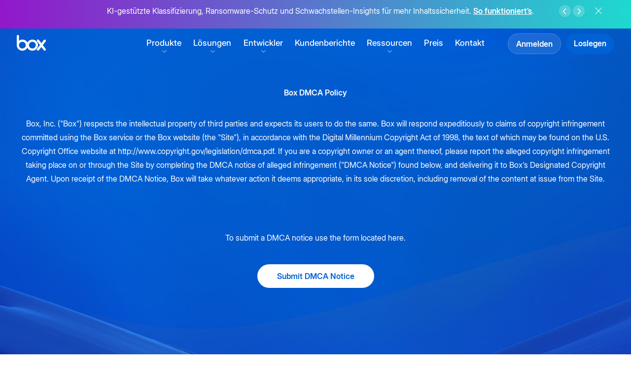

--- FILE ---
content_type: text/html; charset=UTF-8
request_url: https://www.boxcn.net/de-de/legal/dmca
body_size: 63932
content:
<!DOCTYPE html>
<html lang="de" dir="ltr" prefix="og: https://ogp.me/ns#">
  <head>
    <meta charset="utf-8" />
<script type="text/javascript">/*! js-cookie v2.2.1 | MIT */

!function(a){var b;if("function"==typeof define&&define.amd&&(define(a),b=!0),"object"==typeof exports&&(module.exports=a(),b=!0),!b){var c=window.Cookies,d=window.Cookies=a();d.noConflict=function(){return window.Cookies=c,d}}}(function(){function a(){for(var a=0,b={};a<arguments.length;a++){var c=arguments[a];for(var d in c)b[d]=c[d]}return b}function b(a){return a.replace(/(%[0-9A-Z]{2})+/g,decodeURIComponent)}function c(d){function e(){}function f(b,c,f){if("undefined"!=typeof document){f=a({path:"/"},e.defaults,f),"number"==typeof f.expires&&(f.expires=new Date(1*new Date+864e5*f.expires)),f.expires=f.expires?f.expires.toUTCString():"";try{var g=JSON.stringify(c);/^[\{\[]/.test(g)&&(c=g)}catch(j){}c=d.write?d.write(c,b):encodeURIComponent(c+"").replace(/%(23|24|26|2B|3A|3C|3E|3D|2F|3F|40|5B|5D|5E|60|7B|7D|7C)/g,decodeURIComponent),b=encodeURIComponent(b+"").replace(/%(23|24|26|2B|5E|60|7C)/g,decodeURIComponent).replace(/[\(\)]/g,escape);var h="";for(var i in f)f[i]&&(h+="; "+i,!0!==f[i]&&(h+="="+f[i].split(";")[0]));return document.cookie=b+"="+c+h}}function g(a,c){if("undefined"!=typeof document){for(var e={},f=document.cookie?document.cookie.split("; "):[],g=0;g<f.length;g++){var h=f[g].split("="),i=h.slice(1).join("=");c||'"'!==i.charAt(0)||(i=i.slice(1,-1));try{var j=b(h[0]);if(i=(d.read||d)(i,j)||b(i),c)try{i=JSON.parse(i)}catch(k){}if(e[j]=i,a===j)break}catch(k){}}return a?e[a]:e}}return e.set=f,e.get=function(a){return g(a,!1)},e.getJSON=function(a){return g(a,!0)},e.remove=function(b,c){f(b,"",a(c,{expires:-1}))},e.defaults={},e.withConverter=c,e}return c(function(){})});</script>
<script type="text/javascript">/*! Fetch Inject v2.0.4 | Copyright (C) Josh Habdas @license Zlib */
var fetchInject=function(){'use strict';var a=function(a,b,d,f,e,c,g){c=b.createElement(d),g=b.getElementsByTagName(d)[0],c.appendChild(b.createTextNode(f.text)),c.onload=e(f),g?g.parentNode.insertBefore(c,g):b.head.appendChild(c)};return function(b,c){if(!arguments.length)return Promise.reject(new ReferenceError("Failed to execute 'fetchInject': 1 argument required but only 0 present."));if(arguments[0]&&arguments[0].constructor!==Array)return Promise.reject(new TypeError("Failed to execute 'fetchInject': argument 1 must be of type 'Array'."));if(arguments[1]&&arguments[1].constructor!==Promise)return Promise.reject(new TypeError("Failed to execute 'fetchInject': argument 2 must be of type 'Promise'."));var d=[],e=c?[].concat(c):[],f=[];return b.forEach(function(a){return e.push(window.fetch(a).then(function(a){return[a.clone().text(),a.blob()]}).then(function(a){return Promise.all(a).then(function(a){d.push({text:a[0],blob:a[1]})})}))}),Promise.all(e).then(function(){return d.forEach(function(b){f.push({then:function(c){b.blob.type.includes("text/css")?a(window,document,"style",b,c):a(window,document,"script",b,c)}})}),Promise.all(f)})}}();
</script>
<script type="text/javascript">/**
 * Load script functionality.
 * @param  {string} location URL of the asset.
 * @param  {function} callback Callback
 */
function loadScript(a,b){var c=document.createElement("script");c.src=a,document.head.appendChild(c),b&&(c.readyState?c.onreadystatechange=function(){("loaded"==c.readyState||"complete"==c.readyState)&&(c.onreadystatechange=null,b())}:c.onload=function(){b()})}
</script>
<script type="text/javascript">var boxPrehideSelectorList=".info-notice__top"</script>
<script type="text/javascript">/* Adobe Target Pre-hide snippet.
* https://docs.adobe.com/content/help/en/launch/using/extensions-ref/adobe-extension/target-extension/overview.html
* The script is modified by exporting method 'preHideMethods' with internal functions that allows to disable pre-hide functionality before the given timer.
*/
// Set a global variable for pre-hiding.
const adobeTargetBodyHidingEnabled = true;

// Timer is represented in scientific notation.
// 4 seconds for pricing and the rest of pages - 3 seconds.
const adobeFlickerTimer = window.location.pathname.includes('pricing') ? 4e3 : 3e3;

// The JavaScript variable 'boxPrehideSelectorList' is created by Drupal backend to add concatenated css selectors.
(function(a,b,c,d){function e(){return b.getElementsByTagName("head")[0]}function f(a,c){if(a){var d=b.getElementById(c);d&&a.removeChild(d)}}return function(a,c,d){if(a){var e=b.createElement("style");e.id=c,e.innerHTML=d,a.appendChild(e)}}(e(),"at-body-style",c),setTimeout(function(){f(e(),"at-body-style")},d),preHideMethods={removeStyle:f,getParent:e,STYLE_ID:"at-body-style"},{preHideMethods:preHideMethods}})(window,document, boxPrehideSelectorList+"{opacity: 0 !important}",adobeFlickerTimer);
</script>
<link rel="preconnect" href="https://vi.ml314.com" />
<link rel="dns-prefetch" href="https://vi.ml314.com" />
<script type="text/javascript">var boxAdobeTargetScriptPath ={"at":"\/\/assets.box.com\/modules\/custom\/box_adobe_target\/js\/adobe\/at.min.js?t9isky","at_callback":"\/\/assets.box.com\/modules\/custom\/box_adobe_target\/js\/at_callback.js?t9isky","visitor_api":"\/\/assets.box.com\/modules\/custom\/box_adobe_target\/js\/adobe\/visitorapi.min.js?t9isky","visitor_api_init":"\/\/assets.box.com\/modules\/custom\/box_adobe_target\/js\/visitorapi_callback.js?t9isky","bombora_lib":"\/\/assets.box.com\/modules\/custom\/box_adobe_target\/js\/bombora\/bombora.min.js?t9isky"}</script>
<script type="text/javascript">var boxAdobeTargetBmbMaxWaitTime =400</script>
<script type="text/javascript">var boxSixsenseConfig ={"storageKey":"_6senseCompanyDetails","ttlKey":"_6signalTTL","apiUrl":"https:\/\/epsilon.6sense.com\/v3\/company\/details","apiToken":"8db10a758586778e2bfc5aea9ecc29d6b8cad102","ttlMs":14400000}</script>
<script type="text/javascript">/*
 * Dependency explanation:
 * 0. Prefetch 6sense API and cache response.
 * 1. Load bombora library and set sessionStorage data.
 * 2. Load Visitor API library first 'visitor_api'.
 * 3. Load Visitor API library initialization in parallel with the library 'visitor_api_init'.
 * 4. Trigger the function invocation 'initVisitorId' after the libraries has been loaded.
 * 5. Load Adobe Target library 'at'.
 * 6. Load Adobe target callback 'at_callback'.
 * 7. Trigger the function invocation 'adobeTargetCallback' after the libraries has been loaded.
 */

(function (w, p) {
    // Check storage support for bombora.
    if (!w.sessionStorage) {
        throw new Error("Session storage not supported");
    }

    // 6sense API prefetch (direct API, no webtag). Config provided via Drupal.
    const sixsenseConfig = w.boxSixsenseConfig;
    const {
        storageKey,
        ttlKey,
        apiUrl,
        apiToken,
        ttlMs,
    } = sixsenseConfig;

    const isSixsenseCacheValid = () => {
        if (!w.localStorage) return false;
        const ttl = w.localStorage.getItem(ttlKey);
        const cached = w.localStorage.getItem(storageKey);
        return !!(ttl && cached && Number(ttl) > Date.now());
    };

    const cacheSixsenseResponse = rawJsonString => {
        if (!w.localStorage || !rawJsonString) return;
        w.localStorage.setItem(storageKey, rawJsonString);
        w.localStorage.setItem(ttlKey, (Date.now() + ttlMs).toString());
        w._storagePopulated = true;
    };

    const prefetchSixsense = () => {
        if (!w.fetch || !w.localStorage) return Promise.resolve();
        if (isSixsenseCacheValid()) return Promise.resolve();

        const headers = new Headers();
        headers.append('Authorization', 'Token ' + apiToken);

        return fetch(apiUrl, {
            method: 'GET',
            headers,
            redirect: 'follow',
        })
            .then(resp => {
                if (!resp.ok) throw new Error('Sixsense API HTTP ' + resp.status);
                return resp.text();
            })
            .then(raw => {
                if (raw) {
                    cacheSixsenseResponse(raw);
                }
            })
            .catch(() => {});
    };

    let isDbPromiseResolved = false;
    function setResolvedValue(type, val) {
        switch (type) {
            case 'db':
                isDbPromiseResolved = val;
                break;
        }
    }

    // Uses function from bombora script to set data in session storage.
    function setBomboraData() {
        if (typeof _bmb !== 'undefined' && _bmb) {
            _bmb('vi', function (data) {
                if (data != null) {
                    sessionStorage.setItem('bombora', JSON.stringify(data));
                    setResolvedValue('db', true);
                } else {
                    console.info('Bombora returns no data: ', performance.now(), data);
                }
            });
        }
    }

    // Bombora needs to provide visitor data to Adobe and Segment before they load.
    let visitorScripts = [p.bombora_lib, p.visitor_api, p.visitor_api_init];

    // Check to see if bombora has already been set in session storage.
    let isBomboraDataSet = false
    if (sessionStorage.getItem('bombora')) {
        setResolvedValue('db', true);
        isBomboraDataSet = true;

        // Since Bombora data is already set, we can skip loading the library.
        visitorScripts = [p.visitor_api, p.visitor_api_init];
    }

    if (w.fetch) {
        // Kick off 6sense API prefetch early; non-blocking.
        prefetchSixsense();

        fetchInject(
            [p.at_callback],
            fetchInject(
                visitorScripts
            ).then(() => {
                if (!isBomboraDataSet) {
                    setBomboraData();
                }
                var currentWaitingTime = 0;
                var allowedWaitingTime = w.boxAdobeTargetBmbMaxWaitTime || 400;
                var atInterval = setInterval(() => {
                    if (isDbPromiseResolved || currentWaitingTime >= allowedWaitingTime) {
                        clearInterval(atInterval);
                        initVisitorId();
                        fetchInject(
                            [p.at]
                        ).then(() => {
                            adobeTargetCallback();
                        });
                    }
                    currentWaitingTime += 50;
                }, 50);
            })
        );
    }
})(window, boxAdobeTargetScriptPath)
</script>
<script type="text/javascript">(function(w,q){w['QualifiedObject']=q;w[q]=w[q]||function(){
    (w[q].q=w[q].q||[]).push(arguments)};})(window,'qualified')
</script>
<script type="text/javascript">qualified('initialize', 'QJy1YqZaG8LUA72E');
</script>
<script type="text/javascript">/* global Cookies, qualified */

const hasActiveUserSubdomain = Cookies.get('box_active_user_subdomain') ? 'true' : 'false';
qualified('identify', {
    box_active_user_subdomain: hasActiveUserSubdomain,
});
</script>
<script type="text/javascript">var boxBootstrap ={"domainTld":"box.com","cookieDomainTld":".box.com","secure":true,"currUrlLang":"de","isMktg":0,"isRedirecting":false,"facebookPixel":"\/\/assets.box.com\/modules\/custom\/box_scripts\/js\/fbevents.min.js?t9isky","infoNotices":{"238491":"880366"},"prodEnv":true,"languageMapping":{"en":"en-US","en-us":"en-US","en-gb":"en-GB","fr":"fr-FR","fr-fr":"fr-FR","de":"de-DE","de-de":"de-DE","it":"it-IT","it-it":"it-IT","ja":"ja-JP","ja-jp":"ja-JP","ko":"ko-KR","ko-kr":"ko-KR","nl":"nl-NL","sv":"sv-SE","zh-hant":"zh-CN","da":"da-DK","nb":"nb-NO","pl":"pl-PL","tr":"tr-TR","en-ca":"en-CA","en-au":"en-AU","en-in":"en-IN","en-nl":"en-NL","en-se":"en-SE","es-419":"es-419"}}</script>
<script type="text/javascript">(function () {
  // Create box visitor ID for use in gen204 tracking below.
  // Similar to http://phpjs.org/functions/uniqid/
  function uniqid(prefix, more_entropy) {
    // +   original by: Kevin van Zonneveld (http://kevin.vanzonneveld.net)
    // +    revised by: Kankrelune (http://www.webfaktory.info/)
    // %        note 1: Uses an internal counter (in php_js global) to avoid collision
    if (typeof prefix === 'undefined') {
      prefix = "";
    }

    var retId;
    var formatSeed = function (seed, reqWidth) {

      // To hex str.
      seed = parseInt(seed, 10).toString(16);

      // So long we split.
      if (reqWidth < seed.length) {
        return seed.slice(seed.length - reqWidth);
      }

      // So short we pad.
      if (reqWidth > seed.length) {
        return Array(1 + (reqWidth - seed.length)).join('0') + seed;
      }
      return seed;
    };

    // BEGIN REDUNDANT

    if (!window.php_js) {
      window.php_js = {};
    }

    // END REDUNDANT
    // Init seed with big random int.
    if (!window.php_js.uniqidSeed) {
      window.php_js.uniqidSeed = Math.floor(Math.random() * 0x75bcd15);
    }
    window.php_js.uniqidSeed++;

    // Start with prefix, add current milliseconds hex string.
    retId = prefix;
    retId += formatSeed(parseInt(new Date().getTime() / 1000, 10), 8);

    // Add seed hex string.
    retId += formatSeed(window.php_js.uniqidSeed, 5);
    if (more_entropy) {

      // For more entropy we add a float lower to 10.
      retId += (Math.random() * 10).toFixed(8).toString();
    }

    return retId;
  }

  //  Get domain.
  var cookieDomain = document.domain.replace(/^[^.]+\./g, "");

  // Data layer variables.
  window.analyticsData = window.analyticsData || {};
  analyticsData.boxVisitorID = Cookies.get('box_visitor_id');

  // Check cookie has created the id.
  if (!analyticsData.boxVisitorID) {

    // Generate a new id.
    var uniqueId = uniqid('', true);

    // Assign on the data layer.
    analyticsData.boxVisitorID = uniqueId;

    // Set the cookie.
    Cookies.set('box_visitor_id', uniqueId, {
      domain: cookieDomain,
      path: '/',
      expires: 365,
      secure: location.protocol != 'https:' ? false : true
    });
  }
})();
</script>
<script type="text/javascript">/* global Cookies, boxBootstrap */
/* eslint-disable prefer-template */

/*
 *   Automatic redirect to WebApp.
 */
(function redirectToApp(window, document, boxBootstrap, Cookies) {
    // Check for the cookie if user is logged in.
    const subdomain = Cookies.get('box_active_user_subdomain');

    // If the user has been already authentificated to the WebApp, the cookie should be present in order to fall into this conditional.
    if (subdomain && boxBootstrap.isMktg) {
        // Split pathname in parts.
        const paths = window.location.pathname.toLowerCase().split('/');
        const filteredPaths = paths.filter(function (el) {
            return el !== '';
        });

        // Get the language and region based on the Back-end language map.
        const currentLanguageLocale = boxBootstrap.languageMapping[boxBootstrap.currUrlLang].toLowerCase();

        // Conditional logic for language locale.
        // The paths like "/", "en-gb", "de-de", etc. are considered website index.
        // The paths like "/home", "/en-gb/home", "/de-de/home", etc. are considered normal pages.
        if (
            window.location.pathname === '/' ||
            (filteredPaths[0] === currentLanguageLocale && filteredPaths[1] === undefined)
        ) {
            const pattern = /^[a-zA-Z0-9.\-_]+$/;
            if (pattern.test(subdomain)) {
                // Redirect to subdomain.
                window.location.href = 'https://' + subdomain + '.' + boxBootstrap.domainTld + '/login';

                // Hide the marketing website.
                document.getElementsByTagName('html')[0].setAttribute('style', 'visibility:hidden;');

                // Toggle the state.
                boxBootstrap.isRedirecting = true;
            }
        }
    }
})(window, document, boxBootstrap, Cookies);
</script>
<script type="text/javascript">// http://jscs.info/
!function(f, b, e, v, n, t, s) {if (f.fbq)return;n = f.fbq = function() {n.callMethod ?
n.callMethod.apply(n, arguments) : n.queue.push(arguments);};if (!f._fbq)f._fbq = n;
n.push = n;n.loaded = !0;n.version = '2.0';n.queue = [];t = b.createElement(e);t.async = !0;
t.src = v;s = b.getElementsByTagName(e)[ 0 ];s.parentNode.insertBefore(t, s);}(window,
document, 'script', boxBootstrap.facebookPixel);
</script>
<script type="text/javascript">(function() {
    // Lazyload object HTML elements like animations.
    document.addEventListener('lazybeforeunveil', function(e) {
        var svgObject = e.target.getAttribute('data-img');
        if (svgObject) {
            e.target.setAttribute('data', svgObject);
        }
    });
})();
</script>
<script type="text/javascript">var boxLangDetect ={"browserDrupalLangs":{"en":"en","en-us":"en","en-ca":"en","en-au":"en","en-nz":"en","en-in":"en","en-gb":"en-gb","en-ie":"en-gb","en-za":"en","de":"de","de-at":"de","de-de":"de","de-li":"de","de-ch":"de","fr":"fr","fr-fr":"fr","fr-ca":"en","fr-ch":"fr","it":"it","it-it":"it","it-ch":"it","sv":"en-se","en-se":"en-se","sv-se":"en-se","nl":"en-nl","en-nl":"en-nl","nl-nl":"en-nl","ja":"ja","ja-jp":"ja","es":"es-419","es-es":"es-419","es-ar":"es-419","es-cl":"es-419","es-co":"es-419","es-cr":"es-419","es-hn":"es-419","es-419":"es-419","es-mx":"es-419","es-pe":"es-419","es-us":"es-419","es-uy":"es-419","es-ve":"es-419","ko":"ko","ko-kr":"ko"},"cookieRedirectMap":{"en-US":"en","en-GB":"en-gb","en-IN":"en-in","en-NL":"en-nl","en-SE":"en-se","en-AU":"en-au","en-CA":"en-ca","fr-FR":"fr","de-DE":"de","it-IT":"it","ja-JP":"ja","ko-KR":"ko","es-419":"es-419"}}</script>
<script type="text/javascript">(function() {
  var didInit = false;
  function initMunchkin() {
    if(didInit === false) {
      didInit = true;
      Munchkin.init('107-COJ-713');
    }
  }
  var s = document.createElement('script');
  s.type = 'text/javascript';
  s.async = true;
  s.src = '//munchkin.marketo.net/munchkin.js';
  s.onreadystatechange = function() {
    if (this.readyState == 'complete' || this.readyState == 'loaded') {
      initMunchkin();
    }
  };
  s.onload = initMunchkin;
  document.getElementsByTagName('head')[0].appendChild(s);
})();</script>
<meta name="google-site-verification" content="nDiWIOQWwmDMgcA0Pbgfu1XeRLgUI3I7lPPG8LNY1WY" />
<meta name="google-site-verification" content="TgoDwQl5o9tdzl5LSEerUlEISpEvrun_m6WCRt43pRk" />
<meta name="google-site-verification" content="55WHu6Aup-v6dnWt0b3ZHAX4Gz9u-SGdaHovokbnKdc" />
<meta name="google-site-verification" content="1qNGVW3lKU809PR9qejY3yW6cTvMBZXSAxm7jR808wc" />
<meta name="date" content="2016-12-15 10:22:46" />
<link rel="canonical" href="https://www.box.com/legal/dmca" />
<meta name="author" content="cfromme@box.com" />
<link rel="image_src" href="//assets.box.com/sites/default/files/box_default_og_sharing_image/box-social.jpg" />
<meta name="referrer" content="no-referrer-when-downgrade" />
<meta name="page-theme" content="Legal" />
<meta name="page-type" content="Legal" />
<meta property="og:site_name" content="Box" />
<meta property="og:type" content="website" />
<meta property="og:url" content="https://web.mktg.box.com/legal/dmca" />
<meta property="og:image" content="https://assets.box.com/sites/default/files/box_default_og_sharing_image/box-social.jpg" />
<meta name="msvalidate.01" content="68E43ECD3761784F9ECA60C0E7A2B805" />
<meta name="facebook-domain-verification" content="7mbtxp8uus2jiga0ck196o109ovdfx" />
<meta name="Generator" content="Drupal 10 (https://www.drupal.org)" />
<meta name="MobileOptimized" content="width" />
<meta name="HandheldFriendly" content="true" />
<meta name="viewport" content="width=device-width, initial-scale=1" />
<meta name="robots" content="noindex" />
<style rel="stylesheet">#site-header .container{max-width:100%;margin-left:0.625rem;margin-right:0.625rem;}#site-header .container:after{content:" ";display:block;clear:both;}@media (min-width:48em){#site-header .container{max-width:100%;margin-left:2.125rem;margin-right:2.125rem;}#site-header .container:after{content:" ";display:block;clear:both;}}@media (min-width:90em){#site-header .container{max-width:100%;margin-left:0.9375rem;margin-right:0.9375rem;}#site-header .container:after{content:" ";display:block;clear:both;}}@media (min-width:112.5em){#site-header .container{max-width:112.5rem;}}#site-header .navigation-spotlight--content_label{font-weight:600;font-style:normal;border-radius:1.5625rem;color:#fff;display:inline-block;font-size:10px;line-height:normal;padding:0.125rem 0.5rem;text-decoration:none;text-transform:uppercase;vertical-align:text-bottom;letter-spacing:0.01875rem;}.masthead-present-light,.masthead-present{margin:0;}#site-header{position:fixed;top:var(--info-notice-top-position);width:100%;max-width:100vw;height:3.75rem;max-height:var(--info-notice-max-height);z-index:10;}@media screen and (max-width:63.9375em){#site-header .main-nav--wrapper{width:0;overflow-y:hidden;visibility:hidden;transition:opacity 175ms ease 0ms,transform 175ms ease 0ms;}#site-header.animated{height:100%;max-height:none;overflow-y:scroll;}#site-header.animated .main-nav--wrapper{overflow-y:visible;visibility:visible;}#site-header.animated::after{z-index:11 !important;transition:opacity 175ms ease 0ms;}}@media (min-width:64em){#site-header{padding:0;max-width:none;left:0;right:0;transform:translate3d(0,0,0);}#site-header.animated,#site-header .main-nav-wrapper{transition:none;}}#site-header::after{position:fixed;content:"";display:block;width:100%;height:3.75rem;background:#fff;opacity:0;transform:translateX(0%);box-shadow:0 1px 0 0 transparent;transition:opacity 150ms ease 0ms,transform 0ms ease 0ms;}#site-header,#site-header header,#site-header div,#site-header a,#site-header button,#site-header span,#site-header svg,#site-header path,#site-header nav,#site-header ul,#site-header li,#site-header i{box-sizing:border-box;border:0;font-family:inherit;font-size:100%;margin:0;padding:0;vertical-align:baseline;}#site-header a{color:inherit;}#site-header.is-sticky,#site-header.js-mobile-menu--is-active{z-index:10;}#site-header .box-logo{position:fixed;margin-top:0.8125rem;z-index:100;float:left;}#site-header .box-logo svg{position:relative;height:2rem;width:auto;z-index:100;}#site-header .box-logo-svg{transition:fill 250ms ease 0ms;}@media screen and (max-width:63.9375em){#site-header.js-mobile-menu--is-active{overflow-y:scroll;-webkit-overflow-scrolling:touch;height:100%;}#site-header.js-mobile-menu--is-active::after{opacity:1;box-shadow:0 1px 0 #dde6ed;left:100%;transform:translateX(-100%);transition:opacity 250ms ease,transform 250ms ease;}#site-header.js-mobile-menu--is-active .box-logo{position:fixed;}#site-header.js-mobile-menu--is-active .main-nav--wrapper{pointer-events:auto;opacity:1;transform:translateY(0);visibility:visible;transition:opacity 250ms ease 175ms,transform 250ms ease 175ms;}}#site-header.js-mobile-menu--is-active .box-logo path{fill:#0061d5;transition:fill 250ms ease 175ms;}#site-header.is-sticky .box-logo-svg{fill:#0061d5;transition:fill 125ms ease 0ms;}#site-header.is-sticky::after{opacity:1;width:100%;left:0;z-index:9;box-shadow:0 1px 0 #dde6ed;}#site-header.js-mobile-menu--is-active::after{z-index:11;}#site-header.js-mobile-menu--is-active.is-sticky::after{transform:none;}#site-header{font-family:"Inter",sans-serif;font-size:16px;line-height:1.4;-moz-osx-font-smoothing:grayscale;-webkit-font-smoothing:antialiased;font-smoothing:antialiased;padding:0;border:0;margin:0;max-width:none;}@media (min-width:112.5em){#site-header{max-width:112.5rem;margin-left:auto;margin-right:auto;}}#site-header .site-header--wrapper::after{content:"";position:fixed;top:0;right:0;opacity:0;width:100%;height:calc(100% + 3.75rem);background:#fff;z-index:-1;pointer-events:none;transform:scaleX(0);transform-origin:right;transition:opacity 250ms ease 175ms,transform 250ms ease 175ms;}@media (min-width:64em){#site-header .site-header--wrapper::after{display:none;transition:none;}}.js-mobile-menu--is-active#site-header .site-header--wrapper::after{opacity:1;transform:scaleX(1);transition-delay:0ms;}#site-header .main-nav{position:relative;z-index:10;}@media (min-width:64em){#site-header .main-nav{position:absolute;text-align:center;right:0;left:0;margin:auto;pointer-events:none;overflow:visible;}}#site-header .main-nav a{text-decoration:none;}#site-header .main-nav--trigger{position:fixed;display:flex;flex-flow:column nowrap;justify-content:space-between;width:2.75rem;height:2.75rem;padding:0.75rem 0.4375rem;margin-top:0.5rem;margin-right:-0.4375rem;right:0.625rem;background:transparent;transition:transform 125ms ease;border:0;z-index:20;-webkit-appearance:none;appearance:none;cursor:pointer;}@media (min-width:48em){#site-header .main-nav--trigger{right:2.125rem;}}@media (min-width:64em){#site-header .main-nav--trigger{display:none;}}.js-mobile-menu--is-active#site-header .main-nav--trigger{right:0.625rem;top:auto;}@media (min-width:48em){.js-mobile-menu--is-active#site-header .main-nav--trigger{right:2.125rem;}}#site-header .main-nav--trigger .main-nav--title,#site-header .main-nav--trigger::before,#site-header .main-nav--trigger::after{display:block;content:"";background:#0061d5;height:0.125rem;width:1.875rem;text-indent:-9999px;}@media screen and (max-width:63.9375em){#site-header .main-nav--trigger .main-nav--title,#site-header .main-nav--trigger::before,#site-header .main-nav--trigger::after{transition-property:transform,width,opacity,background-color;transition-duration:250ms;transition-timing-function:ease;}}.masthead-present #site-header .main-nav--trigger .main-nav--title,.masthead-present #site-header .main-nav--trigger::before,.masthead-present #site-header .main-nav--trigger::after{background:#fff;}.js-mobile-menu--is-active#site-header .main-nav--trigger .main-nav--title,.js-mobile-menu--is-active#site-header .main-nav--trigger::before,.js-mobile-menu--is-active#site-header .main-nav--trigger::after,.is-sticky#site-header .main-nav--trigger .main-nav--title,.is-sticky#site-header .main-nav--trigger::before,.is-sticky#site-header .main-nav--trigger::after{background:#0061d5;}#site-header .main-nav--trigger::before{transform-origin:top right;}.js-mobile-menu--is-active#site-header .main-nav--trigger::before{transform:rotate(-45deg) translateY(-2px);}.js-mobile-menu--is-active#site-header .main-nav--trigger .main-nav--title{opacity:0;transform:translateX(2px);}#site-header .main-nav--trigger::after{transform-origin:bottom right;}.js-mobile-menu--is-active#site-header .main-nav--trigger::after{transform:rotate(45deg) translateY(2px);}#site-header .main-nav--wrapper{position:absolute;display:flex;flex-flow:column;justify-content:space-between;min-height:calc(100% - 60px);width:100%;max-width:100vw;padding:0 0 7.5625rem 0;top:3.75rem;left:0;pointer-events:none;z-index:10;opacity:0;transform:translateY(1.5rem);overflow-y:scroll;}@media (min-width:48em){#site-header .main-nav--wrapper{padding-bottom:6.3125rem;}}@media (min-width:64em){#site-header .main-nav--wrapper{position:static;display:block;margin-left:0;margin-right:0;min-height:auto;width:auto;height:auto;opacity:1;z-index:10;pointer-events:auto;padding-top:0;padding-bottom:0;transform:none;transition:none;overflow:visible;}}#site-header .main-nav--wrapper.animated{transition:opacity 250ms ease 0ms,transform 250ms ease 0ms;}.js-mobile-menu--is-active#site-header .main-nav--wrapper{pointer-events:auto;opacity:1;transform:translateY(0);}.js-mobile-menu--is-active#site-header .main-nav--wrapper.animated{transition:opacity 250ms ease 175ms,transform 250ms ease 175ms;}@media (min-width:64em){.js-mobile-menu--is-active#site-header .main-nav--wrapper{transition:none;}}#site-header .main-nav--section{padding-bottom:1.5rem;display:flex;}@media screen and (max-width:47.9375em){#site-header .main-nav--section{flex-direction:column;}}@media screen and (min-width:48em) and (max-width:63.9375em){#site-header .main-nav--section{display:block;}}@media (min-width:64em){#site-header .main-nav--section{padding:2.5rem;justify-content:flex-start;align-content:flex-start;flex-flow:column nowrap;flex:1 1 auto;}}@media screen and (min-width:48em) and (max-width:63.9375em){#site-header .main-nav--section:last-child{padding-bottom:5rem;}}@media (min-width:64em){#site-header .main-nav--section:last-child{width:20.75rem;}}@media (min-width:64em){#site-header .main-nav--section:first-child{width:auto;}}#site-header .main-nav--section__navigation-spotlight{display:none;}@media (min-width:64em){#site-header .main-nav--section__navigation-spotlight{display:block;}}@media (min-width:64em){#site-header .main-nav--section > [id*=block-menu]{padding-top:1.875rem;}}@media (min-width:64em){#site-header .main-nav--section > [id*=block-menu]:first-child{padding-top:0;}}@media screen and (max-width:63.9375em){#site-header .main-nav--row{flex:1 auto;}}@media (min-width:64em){#site-header .main-nav--row:last-child{padding-top:1.875rem;}}@media (min-width:64em){#site-header .main-nav--row:first-child{padding-top:0;}}#site-header .main-nav--section__grey{background-color:#f5f6f8;}@media (min-width:64em){#site-header .main-nav--section__grey:last-of-type{border-top-right-radius:0.5rem;border-bottom-right-radius:0.5rem;}#site-header .main-nav--section__grey:first-of-type{border-top-left-radius:0.5rem;border-bottom-left-radius:0.5rem;}}#site-header .main-nav--primary-level{display:block;list-style:none;margin:0;padding:1.25rem 0 0;text-align:left;font-size:1.5rem;}@media (min-width:64em){#site-header .main-nav--primary-level{display:inline-block;padding:0.75rem 0 0;pointer-events:auto;font-size:0;}#site-header .main-nav--primary-level .main-nav--item{font-size:1.0625rem;display:inline-block;width:auto;}}#site-header .main-nav--primary-item{padding-left:0.625rem;padding-right:0.625rem;font-weight:500;font-style:normal;display:block;padding-top:0.5rem;padding-bottom:0.5rem;width:100%;transition:color 125ms ease,opacity 125ms ease;color:#4a4a4a;line-height:2.25rem;text-align:left;}@media (min-width:48em){#site-header .main-nav--primary-item{padding-left:2.125rem;padding-right:2.125rem;}}@media (min-width:64em){#site-header .main-nav--primary-item{padding-left:0.9375rem;padding-right:0.9375rem;}}@media (min-width:64em){#site-header .main-nav--primary-item{display:inline-block;width:auto;line-height:1.1875rem;padding:0.5rem;transition:color 125ms ease;text-align:center;}#site-header .main-nav--primary-item::before{content:attr(aria-label);font-weight:600;font-style:normal;display:block;height:0;visibility:hidden;overflow:hidden;pointer-events:none;}}@media (min-width:77.5em){#site-header .main-nav--primary-item{padding:0.5rem 0.75rem;}}@media (min-width:90em){#site-header .main-nav--primary-item{padding:0.5rem 1rem;}}#site-header .main-nav--primary-item:hover{font-weight:600;font-style:normal;}@media (min-width:64em){#site-header .main-nav--primary-item:hover{cursor:pointer;}}@media (min-width:64em){.masthead-present #site-header .main-nav--primary-item{color:#fff;}}@media (min-width:64em){.masthead-present #site-header .main-nav--primary-item:hover{color:rgba(255,255,255,0.7);}}@media (min-width:64em){.masthead-present-light #site-header .main-nav--primary-item{color:#4a4a4a;}}@media (min-width:64em){.masthead-present-light #site-header .main-nav--primary-item:hover{color:rgba(11,11,11,0.7);}}#site-header .main-nav--primary-item--current{color:#151f26;}@media (min-width:64em){#site-header .main-nav--primary-item--current{color:#151f26;}}@media (min-width:64em){.masthead-present #site-header .main-nav--primary-item--current{color:white;}}@media (min-width:64em){.masthead-present-light #site-header .main-nav--primary-item--current{color:#151f26;}}@media (min-width:64em){#site-header .main-nav--item__has-children{padding-bottom:1.3125rem;}}#site-header .main-nav--parent-item{margin:0;background:none;border:0;transition:color 125ms ease;cursor:pointer;-webkit-user-select:none;user-select:none;}@media (min-width:64em){#site-header .main-nav--parent-item{position:relative;overflow:visible;}}#site-header .main-nav--parent-item::after{content:"";position:relative;width:1.5rem;height:1.5rem;top:0.375rem;float:right;margin-right:0.5rem;background-position:center center;background-size:12px auto;background-repeat:no-repeat;transition:transform 250ms ease;background-image:url("data:image/svg+xml,%3Csvg xmlns='http://www.w3.org/2000/svg' version='1' viewBox='0 0 512 512'%3E%3Cpath fill='%2372848E' d='M511 153c0-9-2-15-8-21a32 32 0 0 0-44-2L256 319 54 130a30 30 0 0 0-44 2 29 29 0 0 0 2 43l225 208c12 11 31 11 41 0l225-208c4-6 8-14 8-22z'/%3E%3C/svg%3E");}@media (min-width:64em){#site-header .main-nav--parent-item::after{position:absolute;bottom:-0.5rem;left:0;right:0;margin:0 auto;height:1.125rem;width:1.125rem;top:auto;background-size:9px auto;transition:bottom 250ms ease,opacity 250ms ease;pointer-events:none;z-index:-1;}.masthead-present #site-header .main-nav--parent-item::after{background-image:url("data:image/svg+xml,%3Csvg xmlns='http://www.w3.org/2000/svg' version='1' viewBox='0 0 512 512'%3E%3Cpath fill='%23FFF' d='M511 153c0-9-2-15-8-21a32 32 0 0 0-44-2L256 319 54 130a30 30 0 0 0-44 2 29 29 0 0 0 2 43l225 208c12 11 31 11 41 0l225-208c4-6 8-14 8-22z'/%3E%3C/svg%3E");opacity:0.6;}}#site-header .main-nav--parent-item.js-active{color:#151f26;}@media (min-width:64em){#site-header .main-nav--parent-item.js-active{position:relative;}}#site-header .main-nav--parent-item.js-active::after{transform:rotate(180deg);}@media (min-width:64em){#site-header .main-nav--parent-item.js-active::after{opacity:0;bottom:-1.25rem;transform:rotate(0deg);}}@media (min-width:64em){.masthead-present #site-header .main-nav--parent-item.js-active{color:#fff;}}#site-header .main-nav--child-wrapper{height:0;overflow-y:hidden;will-change:height;transition:none;}@media (min-width:64em){#site-header .main-nav--child-wrapper{position:absolute;left:0;padding-top:0.9375rem;height:auto;opacity:0;z-index:-1;pointer-events:none;transform:translateY(2.5rem);overflow-y:visible;will-change:transform,opacity;}}@media (min-width:64em){#site-header .main-nav--child-wrapper.js-show{pointer-events:auto;transform:translateY(0);opacity:1;z-index:11;}}@media (min-width:64em){#site-header .main-nav--child-wrapper.js-show.animated{transition:transform 250ms ease,opacity 250ms ease;}}#site-header .main-nav--child-wrapper.animated{transition:height 250ms ease-out;}@media (min-width:64em){#site-header .main-nav--child-wrapper.animated{transition:transform 150ms ease,opacity 150ms ease;}}#site-header .main-nav--child-wrapper.expanded.animated{transition:height 250ms ease-in;}#site-header .main-nav--child-menu{position:relative;}@media (min-width:64em){#site-header .main-nav--child-menu{background:#fff;border-radius:0.5rem;pointer-events:none;box-shadow:0 1.875rem 5rem 0 rgba(0,0,0,0.35);display:flex;flex-flow:row nowrap;max-width:64rem;width:max-content;}}#site-header .main-nav--child-menu .main-nav--item__secondary{padding:0 1.5rem 0 1rem;background-color:transparent;transition:background-color 120ms ease;}#site-header .main-nav--child-menu .main-nav--item__secondary:hover{border-radius:0.375rem;background:#f5f6f8;}#site-header .main-nav--child-menu .main-nav--section__grey .main-nav--item__secondary:hover{background:#fff;}@media (min-width:64em){#site-header .main-nav--child-menu__active-hover .main-nav--item__secondary{opacity:0.5;}}@media (min-width:64em){#site-header .main-nav--child-menu__active-hover .main-nav--item__secondary:hover{opacity:1;}}#site-header .main-nav .js-show .main-nav--child-menu{z-index:11;pointer-events:auto;}@media (min-width:48em){#site-header .main-nav--group{display:flex;flex-flow:row wrap;justify-content:space-around;}}@media (min-width:64em){#site-header .main-nav--group{flex-direction:column;align-items:stretch;align-content:flex-start;justify-content:flex-start;}}@media screen and (min-width:48em) and (max-width:63.9375em){#site-header .main-nav--subgroup{flex-wrap:wrap;width:100%;}}@media (min-width:48em){#site-header .main-nav--subgroup{display:flex;flex-direction:row;align-items:flex-start;align-content:flex-start;justify-content:flex-start;}}@media (min-width:64em){#site-header .main-nav--subgroup{display:grid;grid-template-columns:repeat(2,minmax(min-content,1fr));flex-wrap:nowrap;margin-right:-1.25rem;margin-left:-1.25rem;}}@media screen and (min-width:48em) and (max-width:63.9375em){#site-header .main-nav--subgroup .main-nav--secondary-level{flex:1 50%;}}@media (min-width:64em){#site-header .main-nav--subgroup .main-nav--secondary-level{min-width:13.125rem;max-width:19.6875rem;flex-grow:1;flex-shrink:1;flex-basis:auto;padding:0;margin-left:0.25rem;}}#site-header .main-nav--subgroup--footer-link a{display:inline-block;padding:0.75rem 0;font-size:0.875rem;transition:color 120ms ease;}@media (min-width:64em){#site-header .main-nav--subgroup--footer-link a{margin-bottom:-0.75rem;}}#site-header .main-nav--subgroup--footer-link a:hover{color:#0061d5;}#site-header .main-nav--subgroup--footer-link a:hover i,#site-header .main-nav--subgroup--footer-link a:hover .svg-icon{left:0.5rem;}#site-header .main-nav--subgroup--footer-link a i{position:relative;display:inline-block;top:0.125rem;left:0.25rem;color:#0061d5;transition:left 120ms ease;}#site-header .main-nav--subgroup--footer-link a .svg-icon{position:relative;display:inline-block;top:0.1875rem;left:0.25rem;color:#0061d5;transition:left 120ms ease;}#site-header .main-nav--subgroup--footer-link a .svg-icon svg{height:0.875rem;width:auto;fill:#0061d5;}#site-header .main-nav--subgroup--footer-link.main-nav--item__secondary:hover{background:transparent;}#site-header .main-nav--group-heading{padding-left:0.625rem;padding-right:0.625rem;font-weight:600;font-style:normal;display:inline-block;padding-top:2rem;padding-bottom:1rem;font-size:1.0625rem;color:#151f26;}@media (min-width:48em){#site-header .main-nav--group-heading{padding-left:2.125rem;padding-right:2.125rem;}}@media (min-width:64em){#site-header .main-nav--group-heading{padding-left:0.9375rem;padding-right:0.9375rem;}}@media (min-width:48em){#site-header .main-nav--group-heading{width:100%;}}@media (min-width:64em){#site-header .main-nav--group-heading{padding-top:0;padding-left:0;padding-right:0;width:auto;flex:0 0 auto;}}#site-header .main-nav--heading-link:hover{transition:color 125ms ease;color:#151f26;}#site-header .main-nav--secondary-level{list-style:none;margin:0;padding:0 6.6666666667%;font-size:1rem;}@media screen and (min-width:48em) and (max-width:63.9375em){#site-header .main-nav--secondary-level{flex:1 auto;padding:0 2.125rem;}}@media (min-width:64em){#site-header .main-nav--secondary-level{padding-left:1.25rem;padding-right:1.25rem;flex:1 1 0;}}#site-header .main-nav--secondary-level__overview{margin-left:6.6666666667%;margin-right:6.6666666667%;margin-bottom:1.25rem;padding:0 0 0.5rem;border-bottom:1px solid rgba(0,0,0,0.1);}@media (min-width:64em){#site-header .main-nav--secondary-level__overview{margin-left:0;margin-right:0;flex:0 0 auto;}}#site-header .main-nav--secondary-level .main-nav--item{display:block;width:100%;margin-left:-0.9375rem;}@media (min-width:64em){#site-header .main-nav--secondary-level .main-nav--item{margin:0;}}#site-header .main-nav--secondary-level .main-nav--item a,#site-header .main-nav--secondary-level .main-nav--item ins{display:block;padding:0.75rem 0;}#site-header .main-nav--secondary-level .main-nav--item ins{text-decoration:none;}#site-header .main-nav--secondary-level .main-nav--item a{display:flex;}#site-header .main-nav--secondary-level .icon{padding-top:0.25rem;margin-right:0.875rem;flex-basis:1.25rem;height:1.875rem;font-size:1.125rem;color:#767676;}#site-header .main-nav--secondary-level .svg-icon{padding-top:0.25rem;margin-right:0.875rem;flex-basis:1.875rem;}@media (min-width:64em){#site-header .main-nav--secondary-level .svg-icon{flex-basis:1.25rem;}}#site-header .main-nav--secondary-level .svg-icon img{width:auto;max-width:none;}#site-header .main-nav--child-item--title,#site-header .main-nav--child-item--description{display:block;}#site-header .main-nav--child-item--title{color:#151f26;line-height:1.75rem;font-size:1rem;}@media (min-width:64em){#site-header .main-nav--child-item--title{font-size:0.9375rem;}}#site-header .main-nav--child-item--description,#site-header .main-nav--child-item--description p{color:#767676;font-size:0.875rem;line-height:1.5rem;}#site-header .user-nav{display:flex;flex-flow:column;z-index:-1;transition:opacity 500ms ease;border-top:1px solid #dde6ed;}@media screen and (max-width:63.9375em){#site-header .user-nav{position:fixed;bottom:0;left:0;width:100vw;z-index:11;transform:translateY(1.5rem);opacity:0;visibility:hidden;transition:transform 250ms ease 0ms,opacity 250ms ease 0ms;}.js-mobile-menu--is-active#site-header .user-nav{opacity:1;visibility:visible;transform:translateY(0);transition:transform 250ms ease 175ms,opacity 250ms ease 175ms;}#site-header.animated#site-header .user-nav{visibility:visible;}}@media (min-width:48em){#site-header .user-nav{flex-flow:row nowrap;}}@media (min-width:64em){#site-header .user-nav{position:relative;margin:0.625rem 0 0;float:right;width:auto;z-index:10;border:0;align-items:stretch;transition:none;}}#site-header .user-nav--item{padding-left:0.625rem;padding-right:0.625rem;padding-left:calc(0.625rem + 1.125rem);padding-right:calc(0.625rem + 1.125rem);width:100%;text-decoration:none;line-height:3.75rem;transition:color 125ms ease,background 125ms ease;}@media (min-width:48em){#site-header .user-nav--item{padding-left:2.125rem;padding-right:2.125rem;}}@media (min-width:64em){#site-header .user-nav--item{padding-left:0.9375rem;padding-right:0.9375rem;}}@media (min-width:48em){#site-header .user-nav--item{line-height:6.25rem;height:6.25rem;}}@media (min-width:64em){#site-header .user-nav--item{display:inline-block;width:auto;height:auto;padding:0.5rem 1rem;text-align:center;line-height:1.5rem;border-radius:6.25rem;margin:0rem 0.3125rem;}#site-header .user-nav--item:first-child{margin-left:0;}#site-header .user-nav--item:last-child{margin-right:0;}#site-header .user-nav--item .icon{display:none;}}#site-header .user-nav--get-started{color:#fff;background:#0061d5;font-weight:bold;}@media screen and (max-width:47.9375em){#site-header .user-nav--get-started{order:2;}}#site-header .user-nav--get-started:hover{background:#0057C2;}#site-header .user-nav--login{color:#0061d5;background:#fff;border:1px solid #c3d1d9;font-weight:bold;}@media screen and (max-width:47.9375em){#site-header .user-nav--login{order:1;}}@media (min-width:64em){.masthead-present #site-header .user-nav--login{color:#fff;background:rgba(255,255,255,0.1);border:1px solid rgba(255,255,255,0.2);}}#site-header .user-nav--login:hover{color:#fff;background:#0061d5;}#site-header .user-nav .icon{position:relative;top:0.125rem;float:right;font-size:1.25rem;padding-right:1.125rem;}@media (min-width:48em){#site-header .user-nav .icon{position:relative;top:0.125rem;}}#site-header.is-sticky .main-nav--primary-item--current{color:#151f26 !important;}@media (min-width:64em){#site-header.is-sticky .main-nav--primary-item{color:rgba(21,31,38,0.6);}#site-header.is-sticky .main-nav--primary-item:hover{color:#151f26;}#site-header.is-sticky .main-nav--parent-item.js-active{color:#151f26;}#site-header.is-sticky .user-nav--login{color:#0061d5;}#site-header.is-sticky .user-nav--login:hover{color:#fff;background:#0061d5;}}#site-header .carat{display:none;position:absolute;top:-0.5rem;z-index:13;width:0;height:0;border-width:0.75rem;border-style:solid;border-top-color:transparent;border-left-color:transparent;border-right-color:transparent;border-bottom-color:#fff;}@media (min-width:64em){#site-header .carat{display:block;}}#site-header .navigation-spotlight.light-text{color:#fff;}#site-header .navigation-spotlight.light-text .navigation-spotlight--content_overview a{color:#8ea6b2;}#site-header .navigation-spotlight.light-text .navigation-spotlight--content_header > p{color:#fff;}#site-header .navigation-spotlight.right-align a{justify-content:flex-end;}#site-header .navigation-spotlight.center-align a{justify-content:center;}#site-header .navigation-spotlight--wrapper{max-width:15.75rem;}#site-header .navigation-spotlight--media{aspect-ratio:3/2;margin-bottom:1.25rem;overflow:hidden;}#site-header .navigation-spotlight--media img{border-radius:0.75rem;}#site-header .navigation-spotlight--content{font-size:0;}#site-header .navigation-spotlight--content_header{padding-bottom:1rem;}#site-header .navigation-spotlight--content_header h6{line-height:normal;margin:-0.125rem 0rem;}#site-header .navigation-spotlight--content_header > p{color:#151f26;line-height:normal;}#site-header .navigation-spotlight--content_label + .navigation-spotlight--content_header{padding-top:1rem;}#site-header .navigation-spotlight--content_overview{margin-top:-0.4375rem;margin-bottom:-0.5625rem;}#site-header .navigation-spotlight--content_overview p{margin:0;}#site-header .navigation-spotlight--content_overview a{color:#0061d5;}#site-header .navigation-spotlight--content_overview ~ .buttons-wrapper{margin-top:24px;}#site-header .navigation-spotlight--content .buttons-wrapper{font-size:1rem;}#site-header .navigation-spotlight--content .button,#site-header .navigation-spotlight--content .button-outline--light,#site-header .navigation-spotlight--content .button-outline--dark,#site-header .navigation-spotlight--content .button-secondary,#site-header .navigation-spotlight--content .button-primary--dark,#site-header .navigation-spotlight--content .button-primary--light,#site-header .navigation-spotlight--content .button-primary{padding:1rem 2.5rem;}#site-header .navigation-spotlight--content .button i,#site-header .navigation-spotlight--content .button-outline--light i,#site-header .navigation-spotlight--content .button-outline--dark i,#site-header .navigation-spotlight--content .button-secondary i,#site-header .navigation-spotlight--content .button-primary--dark i,#site-header .navigation-spotlight--content .button-primary--light i,#site-header .navigation-spotlight--content .button-primary i{padding-right:0.5625rem;}#site-header .navigation-spotlight--content p.large-type,#site-header .navigation-spotlight--content span.large-type{font-size:1.25rem;}#site-header .navigation-spotlight--content p.small-type,#site-header .navigation-spotlight--content span.small-type{font-size:0.75rem;}#site-header .navigation-spotlight--content .button-primary{color:#fff;}#site-header .navigation-spotlight--content .button-primary--light{color:#0061d5;}#site-header .navigation-spotlight--content .button-primary--dark{color:#fff;}#site-header .navigation-spotlight--content .button-secondary{color:#0061d5;border:1px solid #0061d5;}#site-header .navigation-spotlight--content .button-secondary:hover{color:#fff;}#site-header .navigation-spotlight--content .button-outline--dark{color:#0061d5;border:1px solid #0061d5;}#site-header .navigation-spotlight--content .button-outline--dark:hover{color:#fff;}#site-header .navigation-spotlight--content .button-outline--light{color:#fff;border:1px solid #fff;}#site-header .navigation-spotlight--content .button-outline--light:hover{color:#0061d5;}#site-header .navigation-spotlight--content .button-link,#site-header .navigation-spotlight--content .button-link--light{justify-content:flex-start;color:#0061d5;}#site-header .navigation-spotlight--content .button-link i,#site-header .navigation-spotlight--content .button-link--light i,#site-header .navigation-spotlight--content .button-link .svg-icon,#site-header .navigation-spotlight--content .button-link--light .svg-icon{padding-right:0.5625rem;margin:-1rem 0;}#site-header .navigation-spotlight--content .button-link .svg-icon svg,#site-header .navigation-spotlight--content .button-link--light .svg-icon svg{fill:#0061d5;}#site-header .navigation-spotlight--content .button-link--light{color:#fff;}#site-header .navigation-spotlight--nav{margin-top:1.625rem;text-align:left;}#site-header .navigation-spotlight--nav .main-nav--secondary-level{padding:0;margin:0 -1.5rem 0 -1rem;}#site-header .navigation-spotlight--nav .main-nav--secondary-level .main-nav--item__secondary > a{justify-content:flex-start;}
</style>
<style rel="stylesheet">.info-notice{display:none;z-index:110;position:relative;padding:1.25rem 0rem 0.75rem 0rem;width:100%;background-color:#fff;transition-property:margin,transform;transition-duration:320ms;transition-timing-function:ease;will-change:transform;}@media (min-width:30em){.info-notice{padding:1.875rem 0rem;}}.info-notice__top{position:relative;z-index:110;padding:0;overflow:hidden;width:100%;max-width:100vw;background-color:#fff;will-change:margin;}.info-notice__top .container{margin:0 auto;}@media (min-width:48em){.info-notice__top .container{padding:0 34px;}}@media (min-width:90em){.info-notice__top .container{padding:0 15px;}}.info-notice__top .container .info-notice-link{clear:both;}@media (min-width:48em){.info-notice__top .container .info-notice-link{clear:none;}}.info-notice-wrapper{font-size:0;}@media (min-width:48em){.info-notice-wrapper{padding:0 2.8571428571%;position:relative;}}@media (min-width:112.5em){.info-notice-wrapper{position:static;}}.info-notice__top .info-notice-wrapper,.info-notice__bottom .info-notice-wrapper{overflow:hidden;font-size:1rem;padding:1rem 0;}.info-notice picture,.info-notice-content{display:inline-block;vertical-align:middle;}.info-notice-content{width:71.4285714286%;}@media (min-width:48em){.info-notice-content{padding-left:1.25rem;}}.info-notice__top .info-notice-content{padding:0 3.125rem;margin:0 auto;width:100%;}.info-notice__top .info-notice-content,.info-notice__top .info-notice-content p,.info-notice__top .info-notice-content a{color:#151f26;font-size:1rem;text-align:center;line-height:1.5rem;}.info-notice__top .info-notice-content p{margin:auto;}@media (min-width:48em){.info-notice__top .info-notice-content p{display:inline;}}.info-notice__top .info-notice-content a{text-decoration:underline;}.light-text .info-notice-content,.light-text .info-notice-content p,.light-text .info-notice-content a{color:#fff;}.info-notice-close{z-index:1;font-size:0 !important;cursor:pointer;-webkit-user-select:none;user-select:none;float:right;padding:0.25rem;-webkit-appearance:none;appearance:none;background:transparent;border:0;}@media (min-width:48em){.info-notice-close{top:0;right:0;position:absolute;}}@media (min-width:112.5em){.info-notice-close{top:1rem;right:1rem;}}.info-notice-close::before{color:inherit;font-size:0.875rem;}@media (min-width:48em){.info-notice-close::before{top:0.625rem;right:0.625rem;font-size:1rem;}}.info-notice__top .info-notice-close,.info-notice__bottom .info-notice-close{position:absolute;top:0.625rem;right:0.5rem;z-index:unset;padding:0.625rem 0.9375rem;}.info-notice__top.light-text .info-notice-close{color:#fff;}.info-notice .cta-small{margin:0;padding:0.5rem 0rem;}.info-notice picture{max-width:28.5714285714%;}.info-notice img{max-height:7.5rem;padding-right:1.5rem;}.info-notice h2{font-weight:600;font-style:normal;margin-bottom:0.5rem;font-size:1rem;line-height:1.25;}@media (min-width:48em){.info-notice h2{margin-bottom:1rem;}}@media (min-width:64em){.info-notice h2{font-size:1.5rem;}}.info-notice p{margin-bottom:0.5rem;font-size:0.75rem;line-height:1rem;}@media (min-width:48em){.info-notice p{margin-bottom:1rem;font-size:0.875rem;line-height:1.125rem;}}.info-notice__top.info-notice-hide{opacity:1;transform:none;z-index:11;pointer-events:auto;}.info-notice-animated{transition:all 1000ms cubic-bezier(0.175,0.885,0.32,1.275);opacity:0;transform:translateY(33%);}.toolbar-horizontal #page--area__top{top:5rem !important;}.toolbar-horizontal #site-header{top:auto !important;}.toolbar-horizontal .dialog-off-canvas-main-canvas{padding-top:5rem;}.toolbar-horizontal #block-box-local-tasks{padding-top:3.75rem;}
</style>
<style rel="stylesheet">.info-notice-carousel{--animation-duration:750ms;display:none;align-content:center;min-height:6.1875rem;z-index:110;position:relative;width:100%;}@media (min-width:48em){.info-notice-carousel{min-height:3.625rem;}}.info-notice-carousel .container{max-width:100%;margin:0 auto;}.info-notice-carousel-wrapper{font-size:1rem;}@media (min-width:48em){.info-notice-carousel-wrapper{padding:0rem 0.75rem;margin:0 34px;position:relative;}}@media (min-width:90em){.info-notice-carousel-wrapper{margin:0 15px;}}@media (min-width:112.5em){.info-notice-carousel-wrapper{position:static;}}.info-notice-carousel-content{display:grid;margin:0 auto;width:100%;vertical-align:middle;}.info-notice-carousel-content,.info-notice-carousel-content p,.info-notice-carousel-content a{color:#151f26;font-size:0.875rem;text-align:center;line-height:1.0625rem;min-height:0;overflow:hidden;}@media (min-width:48em){.info-notice-carousel-content,.info-notice-carousel-content p,.info-notice-carousel-content a{font-size:1rem;line-height:1.5rem;text-align:left;}}.info-notice-carousel-content a{text-decoration:underline;}@media (min-width:48em){.info-notice-carousel-content{padding-left:1.25rem;}}.info-notice-carousel-item{position:relative;grid-row:1;grid-column:1;display:flex;align-items:center;flex-direction:column;justify-content:center;left:50%;width:100%;max-width:calc(100% - 72px);padding:0.625rem;transform:translate(-50%,100%);list-style:none;opacity:0;transition:transform var(--animation-duration),opacity 50ms;}@media (min-width:48em){.info-notice-carousel-item{flex-direction:row;max-width:calc(100% - 184px);}}@media (min-width:90em){.info-notice-carousel-item{max-width:calc(100% - 184px);padding-left:15px;padding-right:15px;}}@media (min-width:112.5em){.info-notice-carousel-item{max-width:1616px;}}.info-notice-carousel-item.active{transform:translate(-50%,0);opacity:1;}.info-notice-carousel-item.light-text p,.info-notice-carousel-item.light-text a{color:#fff;}.info-notice-carousel-controls{position:static;width:0;}@media (min-width:48em){.info-notice-carousel-controls{position:absolute;width:auto;top:50%;right:0.5rem;transform:translateY(-50%);padding:0rem 0.75rem;}}.info-notice-carousel-controls.light-text button{color:#fff;}.info-notice-carousel-controls button{position:absolute;font-size:0 !important;cursor:pointer;-webkit-user-select:none;user-select:none;-webkit-appearance:none;appearance:none;border:0;}@media (min-width:48em){.info-notice-carousel-controls button{position:relative;top:unset;right:unset;bottom:unset;left:unset;}}.info-notice-carousel_arrow{position:absolute;border-radius:100%;background-color:rgba(255,255,255,0.2);padding:0.375rem;transition:background-color 160ms;}.info-notice-carousel_arrow:hover{background-color:rgba(255,255,255,0.25);}.info-notice-carousel_arrow::before{position:relative;font-size:0.75rem;}.info-notice-carousel_arrow_left{left:0.75rem;bottom:0.75rem;}.info-notice-carousel_arrow_left::before{left:-0.0625rem;}.info-notice-carousel_arrow_right{right:0.75rem;bottom:0.75rem;}@media (min-width:48em){.info-notice-carousel_arrow_right{margin-right:0.75rem;}}.info-notice-carousel_arrow_right::before{right:-0.0625rem;}.info-notice-carousel_close{background:transparent;padding:0.3125rem;right:0.75rem;top:0.75rem;}.info-notice-carousel_close::before{font-size:0.875rem;}.info-notice-carousel-label{font-size:0.5625rem;font-weight:600;line-height:0.8125rem;letter-spacing:0.02em;text-transform:uppercase;background:rgba(255,255,255,0.2);border-radius:6.25rem;white-space:nowrap;padding:0.1875rem 0.625rem;margin-bottom:0.125rem;}@media (min-width:48em){.info-notice-carousel-label{font-size:0.6875rem;margin-right:0.875rem;margin-bottom:0;padding:0.3125rem 0.875rem;}}.light-text .info-notice-carousel-label{color:#fff;}.info-notice-carousel-background-wrapper{position:relative;display:contents;top:-100%;height:100%;width:100%;z-index:-1;}.info-notice-carousel-background-color{--bannerColor1:$gradient-color-1;--bannerColor2:$gradient-color-2;position:absolute;top:0;width:100%;height:100%;opacity:0;background-image:linear-gradient(90deg,var(--bannerColor1),var(--bannerColor2));transition-property:opacity;transition-duration:calc(var(--animation-duration) / 2);transition-timing-function:cubic-bezier(0.55,0.06,0.68,0.19);}.info-notice-carousel-background-color.active{opacity:1;transition-timing-function:cubic-bezier(0.22,0.61,0.36,1);}.toolbar-horizontal #page--area__top{top:5rem !important;}.toolbar-horizontal #site-header{top:auto !important;}.toolbar-horizontal .dialog-off-canvas-main-canvas{padding-top:5rem;}.toolbar-horizontal #block-box-local-tasks{padding-top:3.75rem;}
</style>
<script type="text/javascript">const infoNoticeInit = () => {
    // Create initial styling elements.
    const newStyle = document.createElement('style');
    newStyle.type = 'text/css';
    newStyle.id = 'info-notice-style';

    // If boxBootstrap is available, check for Cookie information.
    /* eslint-disable no-undef */
    if (boxBootstrap && boxBootstrap.infoNotices) {
        Object.keys(boxBootstrap.infoNotices).forEach(id => {
            const rev = boxBootstrap.infoNotices[id];
            const cookieName = `infoNotice_${id}`;
            const cookieValue = Cookies.get(cookieName);

            // If the ID/Rev matches, then hide hide the specific banner.
            if (typeof cookieValue !== 'undefined' && cookieValue === rev) {
                const hideNoticeStyling = document.createTextNode(
                    `.info-notice[data-rev-id="${rev}"], .info-notice-carousel[data-rev-id="${rev}"] { display: none !important; }`,
                );
                newStyle.appendChild(hideNoticeStyling);
            }
        });
    }

    // Fallback to show the banner.
    const showNoticeStyling = document.createTextNode(
        '.info-notice.info-notice__top, .info-notice.info-notice__bottom, .info-notice-carousel { display: block; }',
    );
    newStyle.appendChild(showNoticeStyling);
    document.head.appendChild(newStyle);
};

infoNoticeInit();
</script>
<script type="text/javascript">// eslint-disable-next-line no-unused-vars
class InfoNoticeCarouselControls {
    constructor(element) {
        if (!element) return;

        this.element = element;
        this.bannerContent = element.getElementsByClassName('info-notice-carousel-item');
        this.bannerColors = element.getElementsByClassName('info-notice-carousel-background-color');
        this.navContainer = element.querySelector('.info-notice-carousel-controls');
        this.prev = this.navContainer.querySelector('.info-notice-carousel_arrow_left');
        this.next = this.navContainer.querySelector('.info-notice-carousel_arrow_right');
        this.contentCount = this.bannerContent.length;
        this.autoplay = element.classList.contains('autoplay');
        this.autoplayer = null;
        this.pauseEvent = null;
        this.timer = element.dataset.timer ? parseInt(element.dataset.timer, 10) : 3300;
        this.active = {
            aInternal: 0,
            aListener() {},
            set v(val) {
                this.aInternal = val;
                this.aListener(val);
            },
            get v() {
                return this.aInternal;
            },
            registerListener(listener) {
                this.aListener = listener;
            },
        };

        this.setNav();
    }

    setAutoPlay() {
        const self = this;
        if (this.autoplay) {
            this.autoplayer = setInterval(() => {
                self.goNext();
            }, this.timer);
        }
    }

    debounce(func) {
        const self = this;
        clearInterval(self.autoplayer);

        return (event => {
            if (self.pauseEvent) clearTimeout(self.pauseEvent);
            self.pauseEvent = setTimeout(func, 500, event);
        })();
    }

    setNav() {
        const self = this;

        const currentTextColor = this.bannerContent[0]?.dataset?.textColor;
        this.navContainer.classList.add(currentTextColor);

        this.active.registerListener(this.updateActive.bind(this));

        this.setAutoPlay();

        // Set click listeners on arrows.
        if (this.prev && this.next) {
            this.prev.addEventListener('click', () => {
                clearInterval(self.autoplayer);
                self.goPrev();
            });
            this.next.addEventListener('click', () => {
                clearInterval(self.autoplayer);
                self.goNext();
            });
        }

        // Set pause/unpause on hover.
        this.element.addEventListener('mouseenter', () => {
            clearInterval(self.autoplayer);
        });
        this.element.addEventListener('mouseleave', () => {
            self.setAutoPlay();
        });

        // Prevent autoplaying while resizing. Recalculates banner height.
        window.addEventListener('resize', () => {
            self.debounce(self.setAutoPlay.bind(self));
        });
    }

    updateActive(val) {
        let textColor = '';

        for (let i = 0; i < this.contentCount; i += 1) {
            this.bannerContent[i].classList.remove('active');
            this.bannerColors[i].classList.remove('active');
            const currentTextColor = this.bannerContent[i].dataset.textColor;
            if (currentTextColor) {
                this.navContainer.classList.remove(currentTextColor);
            }
            if (i === val) {
                this.bannerContent[i].classList.add('active');
                this.bannerColors[i].classList.add('active');
                textColor = this.bannerContent[i].dataset.textColor;
            }
        }

        if (textColor) {
            this.navContainer.classList.add(textColor);
        }
    }

    goPrev() {
        if (this.active.v > 0) {
            this.active.v -= 1;
        } else {
            this.active.v = this.contentCount - 1;
        }
    }

    goNext() {
        if (this.active.v < this.contentCount - 1) {
            this.active.v += 1;
        } else {
            this.active.v = 0;
        }
    }
}
</script>
<style>:root {
      --default-page-background-image: #FFF;
    }</style>
<script type="text/javascript">window.lazySizesConfig = window.lazySizesConfig || {};
if (Cookies.get('backstopjs_preload')) {
    window.lazySizesConfig.loadMode = 3;
    window.lazySizesConfig.preloadAfterLoad = true;
}
</script>
<style rel="stylesheet">@font-face{font-family:"Inter";font-style:normal;font-weight:400;font-display:swap;src:url("/themes/custom/box_shiny/fonts/InterDisplay-Regular.woff2") format("woff2");unicode-range:U+0000-00FF,U+0131,U+0152-0153,U+02BB-02BC,U+02C6,U+02DA,U+02DC,U+2000-206F,U+2074,U+20AC,U+2122,U+2191,U+2193,U+2212,U+2215,U+FEFF,U+FFFD;}@font-face{font-family:"Inter";font-style:normal;font-weight:400;font-display:swap;src:url("/themes/custom/box_shiny/fonts/InterDisplay-Regular-ext.woff2") format("woff2");unicode-range:U+0100-024F,U+0259,U+1E00-1EFF,U+2020,U+20A0-20AB,U+20AD-20CF,U+2113,U+2C60-2C7F,U+A720-A7FF;}@font-face{font-family:"Inter";font-style:italic;font-weight:400;font-display:swap;src:url("/themes/custom/box_shiny/fonts/InterDisplay-Italic.woff2") format("woff2");unicode-range:U+0000-00FF,U+0131,U+0152-0153,U+02BB-02BC,U+02C6,U+02DA,U+02DC,U+2000-206F,U+2074,U+20AC,U+2122,U+2191,U+2193,U+2212,U+2215,U+FEFF,U+FFFD;}@font-face{font-family:"Inter";font-style:italic;font-weight:400;font-display:swap;src:url("/themes/custom/box_shiny/fonts/InterDisplay-Italic-ext.woff2") format("woff2");unicode-range:U+0100-024F,U+0259,U+1E00-1EFF,U+2020,U+20A0-20AB,U+20AD-20CF,U+2113,U+2C60-2C7F,U+A720-A7FF;}@font-face{font-family:"Inter";font-style:normal;font-weight:500;font-display:swap;src:url("/themes/custom/box_shiny/fonts/InterDisplay-Medium.woff2") format("woff2");unicode-range:U+0000-00FF,U+0131,U+0152-0153,U+02BB-02BC,U+02C6,U+02DA,U+02DC,U+2000-206F,U+2074,U+20AC,U+2122,U+2191,U+2193,U+2212,U+2215,U+FEFF,U+FFFD;}@font-face{font-family:"Inter";font-style:normal;font-weight:500;font-display:swap;src:url("/themes/custom/box_shiny/fonts/InterDisplay-Medium-ext.woff2") format("woff2");unicode-range:U+0100-024F,U+0259,U+1E00-1EFF,U+2020,U+20A0-20AB,U+20AD-20CF,U+2113,U+2C60-2C7F,U+A720-A7FF;}@font-face{font-family:"Inter";font-style:italic;font-weight:500;font-display:swap;src:url("/themes/custom/box_shiny/fonts/InterDisplay-MediumItalic.woff2") format("woff2");unicode-range:U+0000-00FF,U+0131,U+0152-0153,U+02BB-02BC,U+02C6,U+02DA,U+02DC,U+2000-206F,U+2074,U+20AC,U+2122,U+2191,U+2193,U+2212,U+2215,U+FEFF,U+FFFD;}@font-face{font-family:"Inter";font-style:italic;font-weight:500;font-display:swap;src:url("/themes/custom/box_shiny/fonts/InterDisplay-MediumItalic-ext.woff2") format("woff2");unicode-range:U+0100-024F,U+0259,U+1E00-1EFF,U+2020,U+20A0-20AB,U+20AD-20CF,U+2113,U+2C60-2C7F,U+A720-A7FF;}@font-face{font-family:"Inter";font-style:normal;font-weight:600;font-display:swap;src:url("/themes/custom/box_shiny/fonts/InterDisplay-SemiBold.woff2") format("woff2");unicode-range:U+0000-00FF,U+0131,U+0152-0153,U+02BB-02BC,U+02C6,U+02DA,U+02DC,U+2000-206F,U+2074,U+20AC,U+2122,U+2191,U+2193,U+2212,U+2215,U+FEFF,U+FFFD;}@font-face{font-family:"Inter";font-style:normal;font-weight:600;font-display:swap;src:url("/themes/custom/box_shiny/fonts/InterDisplay-SemiBold-ext.woff2") format("woff2");unicode-range:U+0100-024F,U+0259,U+1E00-1EFF,U+2020,U+20A0-20AB,U+20AD-20CF,U+2113,U+2C60-2C7F,U+A720-A7FF;}@font-face{font-family:"Inter";font-style:italic;font-weight:600;font-display:swap;src:url("/themes/custom/box_shiny/fonts/InterDisplay-SemiBoldItalic.woff2") format("woff2");unicode-range:U+0000-00FF,U+0131,U+0152-0153,U+02BB-02BC,U+02C6,U+02DA,U+02DC,U+2000-206F,U+2074,U+20AC,U+2122,U+2191,U+2193,U+2212,U+2215,U+FEFF,U+FFFD;}@font-face{font-family:"Inter";font-style:italic;font-weight:600;font-display:swap;src:url("/themes/custom/box_shiny/fonts/InterDisplay-SemiBoldItalic-ext.woff2") format("woff2");unicode-range:U+0100-024F,U+0259,U+1E00-1EFF,U+2020,U+20A0-20AB,U+20AD-20CF,U+2113,U+2C60-2C7F,U+A720-A7FF;}
</style>
<style rel="stylesheet">html,body,div,span,applet,object,iframe,h1,h2,h3,h4,h5,h6,p,blockquote,pre,a,abbr,acronym,address,big,cite,code,del,dfn,em,img,ins,kbd,q,s,samp,small,strike,tt,var,b,u,i,center,dl,dt,dd,ol,ul,li,fieldset,form,label,legend,table,caption,tbody,tfoot,thead,tr,th,td,article,aside,canvas,details,embed,figure,figcaption,footer,header,hgroup,menu,nav,output,ruby,section,summary,time,mark,audio,video,input,textarea{box-sizing:border-box;border:0;font-family:inherit;font-size:100%;margin:0;padding:0;vertical-align:baseline;}audio,canvas,video{display:inline-block;}ol,ul{list-style:none;}table{border-collapse:collapse;border-spacing:0;}caption,th,td{font-weight:normal;text-align:left;vertical-align:middle;}q,blockquote{quotes:none;}q::before,q::after,blockquote::before,blockquote::after{content:none;}a{background-color:transparent;-webkit-text-decoration-skip:objects;}a img{border:0;}article,aside,details,figcaption,figure,footer,header,hgroup,menu,nav,section,summary,main{display:block;}img{font-size:0;height:auto;}img,object,embed,video{max-width:100%;}ins{text-decoration:none;}iframe{width:100%;}div[role=contentinfo],.user-login-form,.user-pass,.user-form,.user-pass-reset,#block-box-local-tasks,.block-system,.container{max-width:100%;margin-left:0.625rem;margin-right:0.625rem;}div[role=contentinfo]:after,.user-login-form:after,.user-pass:after,.user-form:after,.user-pass-reset:after,#block-box-local-tasks:after,.block-system:after,.container:after{content:" ";display:block;clear:both;}@media (min-width:48em){div[role=contentinfo],.user-login-form,.user-pass,.user-form,.user-pass-reset,#block-box-local-tasks,.block-system,.container{max-width:100%;margin-left:2.125rem;margin-right:2.125rem;}div[role=contentinfo]:after,.user-login-form:after,.user-pass:after,.user-form:after,.user-pass-reset:after,#block-box-local-tasks:after,.block-system:after,.container:after{content:" ";display:block;clear:both;}}@media (min-width:90em){div[role=contentinfo],.user-login-form,.user-pass,.user-form,.user-pass-reset,#block-box-local-tasks,.block-system,.container{max-width:100%;margin-left:0.9375rem;margin-right:0.9375rem;}div[role=contentinfo]:after,.user-login-form:after,.user-pass:after,.user-form:after,.user-pass-reset:after,#block-box-local-tasks:after,.block-system:after,.container:after{content:" ";display:block;clear:both;}}@media (min-width:112.5em){div[role=contentinfo],.user-login-form,.user-pass,.user-form,.user-pass-reset,#block-box-local-tasks,.block-system,.container{max-width:112.5rem;}}[lang^=de]{hyphens:auto;}h1,h2,h3,h4,h5,h6{font-weight:600;font-style:normal;}.user-menu_log-in{font-weight:600;font-style:normal;}p{font-size:1rem;line-height:1.75rem;color:#767676;}.light-text p{color:#fff;}p.large-type,span.large-type{margin-bottom:1.25rem;font-size:1.25rem;line-height:2rem;}p.small-type,span.small-type{margin-bottom:1.25rem;font-size:0.75rem;line-height:1.25rem;}h1,.h1{font-size:3rem;line-height:3.75rem;}@media (min-width:48em){h1,.h1{font-size:3.75rem;line-height:4.5rem;}}h2,.h2{font-size:2.25rem;line-height:3rem;}@media (min-width:48em){h2,.h2{font-size:3rem;line-height:3.75rem;}}.hero--messaging.subhead-h1 h1,h3,.h3{font-size:1.75rem;line-height:2.25rem;}@media (min-width:48em){.hero--messaging.subhead-h1 h1,h3,.h3{font-size:2.25rem;line-height:3rem;}}h4,.h4{font-size:1.5rem;line-height:2.25rem;}h5,.h5{font-size:1.25rem;line-height:2rem;}h6,.h6{font-weight:600;font-style:normal;font-size:1rem;line-height:1.75rem;}a{color:inherit;}main a.link-hover{text-decoration:underline;}p a,main ul a,main ol a{color:#0061d5;font-weight:bold;text-decoration:none;}p a:hover,main ul a:hover,main ol a:hover{color:#0061d5;}p a:hover.cta-small,main ul a:hover.cta-small,main ol a:hover.cta-small{text-decoration:none;}.light-text p a{color:#fff;}.light-text p a:hover{color:rgba(255,255,255,0.6);}p + p{margin-top:0.5em;}ul,ol{margin-left:1.5em;}ul{list-style:disc outside;}ol{list-style:decimal outside;}blockquote,blockquote q{font-size:1.5rem;line-height:2.125rem;}small{font-size:80%;}.svg-icon{display:inline-block;}.svg-icon svg{width:auto;}.checked-list{margin:3.3125rem 0 0.625rem;}.checked-list--container{display:grid;}.center-align .checked-list--container{justify-items:center;}.right-align .checked-list--container{justify-items:right;}.checked-list p{font-size:1.25rem;margin:0 0 0.875rem 0 !important;padding:0 0 0 2.5rem !important;line-height:2.25rem;position:relative;}.checked-list p:last-child{margin-bottom:0 !important;}.checked-list p::before{padding-right:1.25rem;color:#26c281;position:absolute;left:0;top:0.5625rem;}.gradient-text{display:inline-block;color:transparent;-webkit-background-clip:text;background-clip:text;}.main-menu_has-child.main-menu_child_active .main-menu_child-group::after,.main-navigation::after,.clearfix::after{content:"";display:block;clear:both;}.main-navigation-toggler,a{-webkit-tap-highlight-color:rgba(0,0,0,0);}.main-menu_has-child .main-menu_parent-item::after,.user-menu_log-in::before,.main-menu_child_active .main-menu_parent-item::before,.mobile-menu-active .main-navigation-toggler::before,.main-navigation-toggler::before,.modal-video .play-button .play-button-icon::before,.modal-video .play-button--small .play-button-icon--small::before,.checked-list p::before{font-family:"icomoon" !important;speak:none;font-style:normal;font-weight:normal;font-variant:normal;text-transform:none;line-height:1;-webkit-font-smoothing:antialiased;-moz-osx-font-smoothing:grayscale;}.checked-list p::before{content:"\e970";}.modal-video .play-button .play-button-icon::before,.modal-video .play-button--small .play-button-icon--small::before{content:"\e911";}.main-navigation-toggler::before{content:"\e900";}.mobile-menu-active .main-navigation-toggler::before{content:"\e901";}.main-menu_child_active .main-menu_parent-item::before{content:"\e902";}.user-menu_log-in::before{content:"\e90b";}[class^=button-]{margin-top:1rem;margin-bottom:1rem;}.buttons-wrapper{font-size:0;text-align:center;-moz-column-gap:2rem;column-gap:2rem;display:inline-grid;grid-template-columns:repeat(1,minmax(13.75rem,1fr));margin-top:-1rem;margin-bottom:-1rem;}@media (min-width:48em){.buttons-wrapper{grid-template-columns:repeat(1,minmax(10rem,1fr));-moz-column-gap:1.25rem;column-gap:1.25rem;}.buttons-wrapper[data-elements="2"]{grid-template-columns:repeat(2,minmax(10rem,1fr));}.buttons-wrapper[data-elements="3"]{grid-template-columns:repeat(3,minmax(10rem,1fr));}.buttons-wrapper[data-elements="4"]{grid-template-columns:repeat(4,minmax(10rem,1fr));}.buttons-wrapper[data-elements="5"]{grid-template-columns:repeat(5,minmax(10rem,1fr));}}@media (min-width:64em){.buttons-wrapper{-moz-column-gap:1.625rem;column-gap:1.625rem;grid-template-columns:repeat(1,minmax(8.625rem,1fr));}.buttons-wrapper[data-elements="2"]{grid-template-columns:repeat(2,minmax(8.625rem,1fr));}.buttons-wrapper[data-elements="3"]{grid-template-columns:repeat(3,minmax(8.625rem,1fr));}.buttons-wrapper[data-elements="4"]{grid-template-columns:repeat(4,minmax(8.625rem,1fr));}.buttons-wrapper[data-elements="5"]{grid-template-columns:repeat(5,minmax(8.625rem,1fr));}}@media (min-width:90em){.buttons-wrapper{-moz-column-gap:1.875rem;column-gap:1.875rem;grid-template-columns:repeat(1,minmax(9.375rem,1fr));}.buttons-wrapper[data-elements="2"]{grid-template-columns:repeat(2,minmax(9.375rem,1fr));}.buttons-wrapper[data-elements="3"]{grid-template-columns:repeat(3,minmax(9.375rem,1fr));}.buttons-wrapper[data-elements="4"]{grid-template-columns:repeat(4,minmax(9.375rem,1fr));}.buttons-wrapper[data-elements="5"]{grid-template-columns:repeat(5,minmax(9.375rem,1fr));}}@media (min-width:112.5em){.buttons-wrapper{-moz-column-gap:2.375rem;column-gap:2.375rem;grid-template-columns:repeat(1,minmax(11.75rem,1fr));}.buttons-wrapper[data-elements="2"]{grid-template-columns:repeat(2,minmax(11.75rem,1fr));}.buttons-wrapper[data-elements="3"]{grid-template-columns:repeat(3,minmax(11.75rem,1fr));}.buttons-wrapper[data-elements="4"]{grid-template-columns:repeat(4,minmax(11.75rem,1fr));}.buttons-wrapper[data-elements="5"]{grid-template-columns:repeat(5,minmax(11.75rem,1fr));}}.button,.button-outline--light,.button-outline--dark,.button-outline,.button-link,.button-link--light,.button-link--dark,.button-google,.pricing_v4_button-google,.button-secondary,.button-primary--dark,.button-primary--light,.button-primary,.eu-cookie .btn-secondary{font-family:"Inter",sans-serif;--shadow-color:#000000;--shadow-opacity:10%;--shadow-rgb:from var(--shadow-color) r g b;display:inline-block;padding:1rem 2.5rem;border:none;border-radius:6.25rem;box-shadow:0px 20px 20px 0px rgba(var(--shadow-rgb)/var(--shadow-opacity));border-radius:6.25rem;text-decoration:none;font-size:1rem;font-weight:bold;line-height:1;transition:background 100ms ease,border-color 100ms ease;}.button:hover,.button-outline--light:hover,.button-outline--dark:hover,.button-outline:hover,.button-link:hover,.button-link--light:hover,.button-link--dark:hover,.button-google:hover,.pricing_v4_button-google:hover,.button-secondary:hover,.button-primary--dark:hover,.button-primary--light:hover,.button-primary:hover,.eu-cookie .btn-secondary:hover{cursor:pointer;text-decoration:none;}.button i,.button-outline--light i,.button-outline--dark i,.button-outline i,.button-link i,.button-link--light i,.button-link--dark i,.button-google i,.pricing_v4_button-google i,.button-secondary i,.button-primary--dark i,.button-primary--light i,.button-primary i,.eu-cookie .btn-secondary i{padding-right:0.5625rem;vertical-align:-0.1875rem;position:relative;display:inline-block;margin-top:-1rem;margin-bottom:-1rem;}.button i::before,.button-outline--light i::before,.button-outline--dark i::before,.button-outline i::before,.button-link i::before,.button-link--light i::before,.button-link--dark i::before,.button-google i::before,.pricing_v4_button-google i::before,.button-secondary i::before,.button-primary--dark i::before,.button-primary--light i::before,.button-primary i::before,.eu-cookie .btn-secondary i::before{font-size:1.3125rem;}.button .svg-icon,.button-outline--light .svg-icon,.button-outline--dark .svg-icon,.button-outline .svg-icon,.button-link .svg-icon,.button-link--light .svg-icon,.button-link--dark .svg-icon,.button-google .svg-icon,.pricing_v4_button-google .svg-icon,.button-secondary .svg-icon,.button-primary--dark .svg-icon,.button-primary--light .svg-icon,.button-primary .svg-icon,.eu-cookie .btn-secondary .svg-icon{padding-right:0.375rem;vertical-align:-0.25rem;position:relative;margin-top:-1rem;margin-bottom:-1rem;height:1.375rem;}.button .svg-icon svg,.button-outline--light .svg-icon svg,.button-outline--dark .svg-icon svg,.button-outline .svg-icon svg,.button-link .svg-icon svg,.button-link--light .svg-icon svg,.button-link--dark .svg-icon svg,.button-google .svg-icon svg,.pricing_v4_button-google .svg-icon svg,.button-secondary .svg-icon svg,.button-primary--dark .svg-icon svg,.button-primary--light .svg-icon svg,.button-primary .svg-icon svg,.eu-cookie .btn-secondary .svg-icon svg{height:1.375rem;width:auto;}.buttons-wrapper .button,.buttons-wrapper .button-outline--light,.buttons-wrapper .button-outline--dark,.buttons-wrapper .button-outline,.buttons-wrapper .button-link,.buttons-wrapper .button-link--light,.buttons-wrapper .button-link--dark,.buttons-wrapper .button-google,.buttons-wrapper .pricing_v4_button-google,.buttons-wrapper .button-secondary,.buttons-wrapper .button-primary--dark,.buttons-wrapper .button-primary--light,.buttons-wrapper .button-primary,.buttons-wrapper .eu-cookie .btn-secondary,.eu-cookie .buttons-wrapper .btn-secondary{padding-left:1rem;padding-right:1rem;}.buttons-wrapper[data-elements="1"] .button,.buttons-wrapper[data-elements="1"] .button-outline--light,.buttons-wrapper[data-elements="1"] .button-outline--dark,.buttons-wrapper[data-elements="1"] .button-outline,.buttons-wrapper[data-elements="1"] .button-link,.buttons-wrapper[data-elements="1"] .button-link--light,.buttons-wrapper[data-elements="1"] .button-link--dark,.buttons-wrapper[data-elements="1"] .button-google,.buttons-wrapper[data-elements="1"] .pricing_v4_button-google,.buttons-wrapper[data-elements="1"] .button-secondary,.buttons-wrapper[data-elements="1"] .button-primary--dark,.buttons-wrapper[data-elements="1"] .button-primary--light,.buttons-wrapper[data-elements="1"] .button-primary,.buttons-wrapper[data-elements="1"] .eu-cookie .btn-secondary,.eu-cookie .buttons-wrapper[data-elements="1"] .btn-secondary{padding-left:2.5rem;padding-right:2.5rem;}.button-primary,.eu-cookie .btn-secondary{background:#0061d5;color:#fff;}.button-primary:hover,.eu-cookie .btn-secondary:hover{background:#0057C2;}.button-primary--light{color:#0061d5;background:#e9eef3;}.button-primary--light:hover{color:#fff;background:#0061d5;}.button-primary--light:hover .svg-icon svg{fill:#e9eef3;}.button-primary--light .svg-icon svg{fill:#0061d5;}.button-primary--dark{color:#fff;background:#151f26;}.button-primary--dark:hover{color:#151f26;background:#fff;}.button-primary--dark:hover .svg-icon svg{fill:#151f26;}.button-primary--dark .svg-icon svg{fill:#fff;}.button-primary .svg-icon svg,.eu-cookie .btn-secondary .svg-icon svg{fill:#fff;}.button-secondary{color:#0061d5;background:#fff;}.button-secondary:hover{color:#fff;background:#0061d5;}.button-secondary:hover .svg-icon svg{fill:#fff;}.button-secondary .svg-icon svg{fill:#0061d5;}.button-google,.pricing_v4_button-google{display:inline-flex;justify-content:center;align-items:center;background-color:#fff;background-image:none;color:#1f1f1f;border:1px solid #747775;box-shadow:none;overflow:hidden;max-width:25rem;min-width:min-content;padding:0.8125rem 0.75rem;transition:border-color 218ms ease,box-shadow 218ms ease,background-color 218ms ease;}.button-google::before,.pricing_v4_button-google::before{content:"";width:1.25rem;height:1.25rem;margin-right:0.3125rem;background-repeat:no-repeat;background-position:center;background-image:url("[data-uri]");}.button-google:hover,.pricing_v4_button-google:hover{box-shadow:0 1px 2px 0 rgba(60,64,67,0.3),0px 1px 3px 1px rgba(60,64,67,0.15);background-color:#efefef;}.modal-video .play-button,.modal-video .play-button--small,.modal-video .play-button--small_bottom-right,.modal-video .play-button--small_bottom-left,.modal-video .play-button--small_top-right,.modal-video .play-button--small_top-left{position:absolute;margin:auto;top:50%;left:50%;width:3.5rem;height:3.5rem;transform:translate(-50%,-50%);background-color:#fff;border-radius:100%;color:#0061d5;box-shadow:0 20px 50px 0 rgba(0,0,0,0.5);z-index:1;text-decoration:none;cursor:pointer;}@media (min-width:48em){.modal-video .play-button,.modal-video .play-button--small,.modal-video .play-button--small_bottom-right,.modal-video .play-button--small_bottom-left,.modal-video .play-button--small_top-right,.modal-video .play-button--small_top-left{width:6rem;height:6rem;}}@media (min-width:90em){.modal-video .play-button,.modal-video .play-button--small,.modal-video .play-button--small_bottom-right,.modal-video .play-button--small_bottom-left,.modal-video .play-button--small_top-right,.modal-video .play-button--small_top-left{width:7.5rem;height:7.5rem;}}.modal-video .play-button .play-button-icon,.modal-video .play-button--small .play-button-icon--small{position:absolute;top:50%;left:50%;transform:translate(-50%,-50%);padding-top:0.1875rem;padding-left:0.1875rem;font-size:1.25rem;}.modal-video .play-button .play-button-icon::before,.modal-video .play-button--small .play-button-icon--small::before{position:relative;}@media (min-width:48em){.modal-video .play-button .play-button-icon,.modal-video .play-button--small .play-button-icon--small{padding-top:0.3125rem;padding-left:0.3125rem;font-size:2rem;}}@media (min-width:90em){.modal-video .play-button .play-button-icon,.modal-video .play-button--small .play-button-icon--small{padding-top:0.5rem;padding-left:0.5rem;font-size:3rem;}}.modal-video .play-button--small,.modal-video .play-button--small_bottom-right,.modal-video .play-button--small_bottom-left,.modal-video .play-button--small_top-right,.modal-video .play-button--small_top-left{width:20%;height:auto;aspect-ratio:1/1;container-type:size;}@media (min-width:48em){.modal-video .play-button--small,.modal-video .play-button--small_bottom-right,.modal-video .play-button--small_bottom-left,.modal-video .play-button--small_top-right,.modal-video .play-button--small_top-left{width:25%;}}.modal-video .play-button--small_top-left{top:0.75rem;bottom:unset;left:0.75rem;right:unset;transform:translate(0);}.modal-video .play-button--small_top-right{top:0.75rem;bottom:unset;left:unset;right:0.75rem;transform:translate(0);}.modal-video .play-button--small_bottom-left{top:unset;bottom:0.75rem;left:0.75rem;right:unset;transform:translate(0);}.modal-video .play-button--small_bottom-right{top:unset;bottom:0.75rem;left:unset;right:0.75rem;transform:translate(0);}.modal-video .play-button--small .play-button-icon--small{padding-top:0.25rem;padding-left:0.25rem;font-size:40cqw;}.button-link{color:#0061d5;}.button-link,.button-link--light,.button-link--dark{border-radius:0;box-shadow:none;background:none;transition:none;border-radius:0;box-shadow:none;white-space:nowrap;padding:0.625rem 0rem;}.button-link span,.button-link--light span,.button-link--dark span{position:relative;white-space:normal;display:inline-block;line-height:1.75rem;-webkit-text-decoration:underline 0.125rem solid;text-decoration:underline 0.125rem solid;text-underline-offset:0.25rem;transition:text-decoration-color 100ms,text-underline-offset 160ms;transition-timing-function:ease-out;}.button-link span.svg-icon,.button-link--light span.svg-icon,.button-link--dark span.svg-icon{vertical-align:top;margin-top:0.125rem;}.button-link:hover,.button-link--light:hover,.button-link--dark:hover{transition:color 300ms ease-in;}.button-link:hover span,.button-link--light:hover span,.button-link--dark:hover span{-webkit-text-decoration:underline 0.125rem solid;text-decoration:underline 0.125rem solid;text-decoration-color:unset;text-underline-offset:0.375rem;}.button-link .svg-icon svg,.button-link--light .svg-icon svg,.button-link--dark .svg-icon svg{fill:#0061d5;}.button-link--light{color:#fff;}.button-link--light span::after{background-color:#fff;}.button-link--light .svg-icon svg{fill:#fff;}.button-link--dark{color:#151f26;}.button-link--dark span::after{background-color:#151f26;}.button-link--dark .svg-icon svg{fill:#151f26;}.button-outline{color:#0061d5;background:transparent;border:2px solid #0061d5;}.button-outline:hover{color:#fff;background:#0061d5;}.button-outline:hover .svg-icon svg{fill:#fff;}.button-outline .svg-icon svg{fill:#0061d5;}.button-outline--dark{color:#151f26;background:transparent;border:2px solid #151f26;}.button-outline--dark:hover{color:#fff;background:#151f26;}.button-outline--dark:hover .svg-icon svg{fill:#fff;}.button-outline--dark .svg-icon svg{fill:#151f26;}.button-outline--light{color:#fff;background:transparent;border:2px solid #fff;}.button-outline--light:hover{color:#151f26;background:#fff;}.button-outline--light:hover .svg-icon svg{fill:#151f26;}.button-outline--light .svg-icon svg{fill:#fff;}.cta-wrapper{margin-bottom:-1rem;margin-top:-1rem;font-size:0;}.cta-wrapper [class^=button-]{display:inline-block;margin:1rem;}.left-align .cta-wrapper [class^=button-]{margin-left:0;margin-right:2rem;}.left-align .cta-wrapper [class^=button-]:first-child{margin-left:0;}.right-align .cta-wrapper [class^=button-]{margin-left:2rem;margin-right:0;}.right-align .cta-wrapper [class^=button-]:last-child{margin-right:0;}[class^=cta_]{margin:1rem;}.left-align [class^=cta_]{margin-left:0;margin-right:1rem;margin-bottom:1rem;}.left-align [class^=cta_]:first-child{margin-left:0;}.right-align [class^=cta_]{margin-left:1rem;margin-right:0;margin-bottom:1rem;}.right-align [class^=cta_]:last-child{margin-right:0;}.cta_primary{font-family:"Inter",sans-serif;display:inline-block;padding:0;border:none;border-radius:0;text-decoration:none;font-size:1rem;line-height:1;cursor:pointer;border-bottom-width:1px;border-bottom-style:solid;text-decoration:none;}.cta_primary:hover{border-bottom-color:transparent !important;}.cta_primary{background-color:transparent;color:#0061d5;border-bottom-color:#0061d5;}.light-text .cta_primary{color:#fff;border-bottom-color:#fff;}.icta{display:inline-block;padding-right:2rem;vertical-align:top;}.right-align .icta{text-align:left;}.icta-wrapper .icta{width:50%;margin-top:1rem;margin-bottom:1rem;}.icta-wrapper{font-size:0;}.right-align .icta-wrapper{text-align:left;}.icta a{text-decoration:none;}.icta a:hover h6{color:#0061d5;transition:all 100ms ease;}.light-text .icta a:hover h6{color:#8ea6b2;}.icta p{color:#0061d5;}.light-text .icta p{color:#8ea6b2;}.icta h6{font-weight:400;font-style:normal;color:#767676;}.light-text .icta h6{color:rgba(255,255,255,0.6);}.icta i{font-size:1rem;display:block;padding:0 0.75rem 0.5rem 0;color:#8ea6b2;}.light-text .icta i{color:#fff;}.icta .svg-icon{height:1rem;display:block;margin:0 0.75rem 0.5rem 0;}.icta .svg-icon svg{height:1rem;fill:#8ea6b2;}.light-text .icta .svg-icon svg{fill:#fff;}.preloader,body:not(.authenticated-user) .ajax-progress{margin:-0.3125rem 0.25rem;top:50%;left:50%;animation-name:secondcrawler;animation-delay:0.1s;}.preloader::before,body:not(.authenticated-user) .ajax-progress::before,.preloader::after,body:not(.authenticated-user) .ajax-progress::after{content:"";display:block;top:0;animation-name:firstcrawler;}.preloader::before,body:not(.authenticated-user) .ajax-progress::before{left:-0.25rem;animation-delay:0s;}.preloader::after,body:not(.authenticated-user) .ajax-progress::after{right:-0.25rem;animation-delay:0.2s;}.preloader,body:not(.authenticated-user) .ajax-progress,.preloader::before,body:not(.authenticated-user) .ajax-progress::before,.preloader::after,body:not(.authenticated-user) .ajax-progress::after{position:absolute;width:0.125rem;height:0.625rem;border-radius:0.25rem;background-color:#0061d5;will-change:transform,opacity;transform:translateZ(0);animation-iteration-count:infinite;animation-timing-function:ease-in-out;animation-duration:0.66s;}@keyframes firstcrawler{0%,80%,100%{transform:scaleY(0.9);opacity:0.5;}40%{transform:scaleY(1.1);opacity:1;}}@keyframes secondcrawler{0%,80%,100%{transform:scaleY(1.2);opacity:0.5;}40%{transform:scaleY(1.6);opacity:1;}}body:not(.authenticated-user) .ajax-progress{position:fixed;zoom:3;z-index:1234;}table{margin:1.25rem 0;font-size:0.875rem;}@media (min-width:48em){table{font-size:1rem;}}table th{font-weight:bold;}table th,table td{border:1px solid #c3d1d9;padding:0.5em;}select,textarea,input[type=text],input[type=email],input[type=tel],input[type=password],input[type=url],input[type=number],input[type=search],input[type=time]{font-family:"Inter",sans-serif;border:1px solid rgba(195,209,217,0.75);-webkit-appearance:none;appearance:none;background-color:#fff;color:#151f26;width:100%;padding:0.75rem;font-size:0.875rem;transition:border ease 120ms;}select:focus,textarea:focus,input[type=text]:focus,input[type=email]:focus,input[type=tel]:focus,input[type=password]:focus,input[type=url]:focus,input[type=number]:focus,input[type=search]:focus,input[type=time]:focus{border-color:#0061d5;}.contact-form-error select,.contact-form-error textarea,.contact-form-error input[type=text],.contact-form-error input[type=email],.contact-form-error input[type=tel],.contact-form-error input[type=password],.contact-form-error input[type=url],.contact-form-error input[type=number],.contact-form-error input[type=search],.contact-form-error input[type=time]{border-color:#fc627a;}textarea,input[type=text],input[type=email],input[type=tel],input[type=password],input[type=url],input[type=number],input[type=search],input[type=time]{line-height:1;}.fields-in-row textarea,.fields-in-row input[type=text],.fields-in-row input[type=email],.fields-in-row input[type=tel],.fields-in-row input[type=password],.fields-in-row input[type=url],.fields-in-row input[type=number],.fields-in-row input[type=search],.fields-in-row input[type=time]{margin-bottom:1.25rem;}@media (min-width:30em){.fields-in-row textarea,.fields-in-row input[type=text],.fields-in-row input[type=email],.fields-in-row input[type=tel],.fields-in-row input[type=password],.fields-in-row input[type=url],.fields-in-row input[type=number],.fields-in-row input[type=search],.fields-in-row input[type=time]{margin-bottom:0;margin-right:1.5rem;}}.fields-in-row textarea:last-child,.fields-in-row input[type=text]:last-child,.fields-in-row input[type=email]:last-child,.fields-in-row input[type=tel]:last-child,.fields-in-row input[type=password]:last-child,.fields-in-row input[type=url]:last-child,.fields-in-row input[type=number]:last-child,.fields-in-row input[type=search]:last-child,.fields-in-row input[type=time]:last-child{margin-right:0;}input[type=checkbox]:focus{outline:1px dashed #0061d5;outline-offset:1px;}textarea{min-height:6.125rem;resize:none;}select{background-position:100% 50%;background-repeat:no-repeat;background-size:auto 0.1875rem;padding-right:1.875rem;}select:disabled{background-color:rgba(118,118,118,0.2);color:#767676;}select::-ms-expand{display:none;}select:focus,select:active{border-color:#0061d5;}select{background-image:url([data-uri]);}.has-video[data-video-type=background]{position:relative;}.has-video[data-video-type=background] .js-video--iframe{display:none;width:100%;z-index:-1;pointer-events:none;}@media (min-width:48em){.has-video[data-video-type=background] .js-video--iframe{display:block;}}.has-video.video-loaded .js-video--iframe{z-index:0;}.js-hide{display:none;}.cta-in-row,.fields-in-row{font-size:0;}.cta-in-row > div,.cta-in-row > a,.cta-in-row > input{margin-right:2rem;}.cta-in-row > div:last-child,.cta-in-row > a:last-child,.cta-in-row > input:last-child{margin-right:0;}.stacked-cta{display:flex;flex-direction:column;align-items:center;}.stacked-cta > div,.stacked-cta > a,.stacked-cta > input{margin-right:0;margin-bottom:1.25rem;float:left;}.stacked-cta > div::after,.stacked-cta > a::after,.stacked-cta > input::after{content:"";display:table;clear:left;}.stacked-cta > div:last-child,.stacked-cta > a:last-child,.stacked-cta > input:last-child{margin-bottom:0;}.left-align{text-align:left !important;}.right-align{text-align:right !important;}.center-align{text-align:center;}.caption{width:73.3333333333%;margin:0.5rem auto;}@media (min-width:48em){.caption{width:82.8571428571%;}}@media (min-width:90em){.caption{width:61.7021276596%;}}.caption p{font-size:0.875rem;color:inherit;line-height:1.125rem;}.hidden{display:none;}.visually-hidden{position:absolute !important;overflow:hidden;clip:rect(1px,1px,1px,1px);width:1px;height:1px;word-wrap:normal;}.visually-hidden.focusable:active,.visually-hidden.focusable:focus{position:static !important;overflow:visible;clip:auto;width:auto;height:auto;}.invisible{visibility:hidden;}.reset-padding__article .cta-module--header,.reset-padding__article .cta-module--submodule__element{padding-top:2.5rem;padding-bottom:2.5rem;}@media (min-width:64em){.reset-padding__article .cta-module--header,.reset-padding__article .cta-module--submodule__element{padding-top:3.75rem;padding-bottom:3.75rem;}}.reset-padding__article .cards-module--group{padding-top:2.5rem;padding-bottom:2.5rem;}@media (min-width:64em){.reset-padding__article .cards-module--group{padding-top:3.75rem;padding-bottom:3.75rem;}}.reset-padding__article .leftRight--copy{padding-top:2.5rem;padding-bottom:2.5rem;}@media (min-width:64em){.reset-padding__article .leftRight--copy{padding-top:3.75rem;padding-bottom:3.75rem;}}.hero{padding-top:6.25rem;}@media (min-width:48em){.hero{padding-top:7.5rem;}}.hero,.hero--type-masthead,.hero--type-mid-page{position:relative;background-size:cover;overflow-y:hidden;background-position:50% 100%;background-repeat:no-repeat;}.hero[data-space-bottom]{overflow:visible;padding-bottom:0;}.hero--type-small{padding-bottom:5rem;}.hero--type-medium{padding-bottom:3.75rem;min-height:28.125rem;}@media (min-width:48em){.hero--type-medium{min-height:23.125rem;}}@media (min-width:64em){.hero--type-medium{padding-bottom:5rem;min-height:29.0625rem;}}@media (min-width:90em){.hero--type-medium{min-height:40.625rem;}}.hero--type-masthead .hero--messaging{padding-bottom:3.75rem;}.hero--type-masthead.svgator{padding-bottom:5rem;}.hero--type-masthead.svgator .hero--messaging{padding-bottom:2.75rem;}.hero--type-masthead .svgatorObj{aspect-ratio:16/9;height:auto;}@media (min-width:64em){.hero--type-masthead .svgatorObj{max-height:32.6875rem;}}.hero--type-mid-page{padding-top:3.75rem;padding-bottom:3.75rem;}@media (min-width:48em){.hero--type-mid-page{padding-top:10rem;padding-bottom:10rem;}}.hero--fallback{position:absolute;top:0;left:0;width:100%;height:100%;z-index:2;background-repeat:no-repeat;background-size:cover;}.lazyloaded .hero--fallback{opacity:0;}.hero .anim-curtain{position:absolute;width:100%;height:100%;top:0;left:0;}.hero--image,.hero--messaging{position:relative;z-index:3;}.hero--image{margin:auto;width:100%;text-align:center;line-height:0;overflow:hidden;}@media (min-width:48em){.hero--image{width:82.8571428571%;}}@media (min-width:64em){.hero--image{width:87.2340425532%;}}.hero--image picture{display:block;margin:auto;}.hero--type-masthead .hero--image{margin:auto;padding:0 6.6666666667% 34.36853%;}@media (min-width:48em){.hero--type-masthead .hero--image{padding:0 2.8571428571% 28.084%;}}@media (min-width:64em){.hero--type-masthead .hero--image{padding:0 2.1276595745% 29.841%;height:0;}}@media screen and (max-width:63.9375em){.hero--type-masthead .hero--image picture{aspect-ratio:auto !important;}}.hero--type-masthead .hero--image img{position:absolute;left:0;right:0;bottom:0;margin:auto;width:auto;height:100%;}.hero--type-masthead.svgator .hero--image{padding:0;height:100%;}.hero--type-masthead--full-width .hero--image{width:100%;padding:0 0 37%;}@media screen and (max-width:47.9375em){.hero--type-masthead--full-width .hero--image{padding:0 0 42%;margin-bottom:1rem;}}@media screen and (max-width:47.9375em){.hero--type-masthead--full-width .hero--image img{transform:scale(1.15);height:auto;top:0;}}.hero--messaging{margin:auto;width:auto;text-align:center;container-type:inline-size;container-name:heading-container;}@media (min-width:48em){.hero--messaging{margin:auto;width:auto;}}@media (min-width:90em){.hero--messaging{width:87.2340425532%;}}.left-align .hero--messaging{text-align:left;}.right-align .hero--messaging{text-align:right;}.hero--messaging h1{padding-bottom:0.9375rem;font-size:clamp(2rem,405cqw / var(--count),3rem);line-height:1.266;}@media (min-width:48em){.hero--messaging h1{font-size:clamp(2.75rem,370cqw / var(--count),3.75rem);}}@media (min-width:64em){@container heading-container (320px <= inline-size < 768px){.hero--messaging h1{font-size:clamp(2.75rem,500cqw / var(--count),3.75rem);}}@container heading-container (768px <= inline-size < 1440px){.hero--messaging h1{font-size:clamp(2.75rem,430cqw / var(--count),3.75rem);}}}.hero--messaging h2{font-size:clamp(1.85rem,405cqw / var(--count),2.25rem);line-height:1.334;}@media (min-width:48em){.hero--messaging h2{font-size:clamp(2.4rem,370cqw / var(--count),3rem);}}@media (min-width:64em){@container heading-container (320px <= inline-size < 768px){.hero--messaging h2{font-size:clamp(2.4rem,500cqw / var(--count),3rem);}}@container heading-container (768px <= inline-size < 1440px){.hero--messaging h2{font-size:clamp(2.4rem,430cqw / var(--count),3rem);}}}.hero--messaging h3{font-size:clamp(1.35rem,405cqw / var(--count),1.75rem);line-height:1.28;}@media (min-width:48em){.hero--messaging h3{font-size:clamp(1.75rem,370cqw / var(--count),2.25rem);}}@media (min-width:64em){@container heading-container (320px <= inline-size < 768px){.hero--messaging h3{font-size:clamp(1.75rem,500cqw / var(--count),2.25rem);}}@container heading-container (768px <= inline-size < 1440px){.hero--messaging h3{font-size:clamp(1.75rem,430cqw / var(--count),2.25rem);}}}.hero--messaging p{padding-top:1.5rem;color:#151f26;}.hero--messaging h1 a,.hero--messaging h2 a,.hero--messaging h3 a,.hero--messaging h4 a,.hero--messaging h5 a{text-decoration:none;border-bottom:1px solid;}.hero--messaging h1:not(:first-child),.hero--messaging h2:not(:first-child),.hero--messaging h3:not(:first-child),.hero--messaging h4:not(:first-child),.hero--messaging h5:not(:first-child),.hero--messaging h6:not(:first-child){font-weight:400;font-style:normal;}.hero--messaging.subhead-h1 .h1{font-weight:600;font-style:normal;padding-bottom:0.9375rem;display:block;}.hero--messaging.subhead-h1 h1{font-weight:400;font-style:normal;}.hero--eyebrow{font-weight:600;font-style:normal;border-radius:1.5625rem;color:#fff;display:inline-block;line-height:normal;padding:0.375rem 1rem;text-decoration:none;text-transform:uppercase;vertical-align:text-bottom;letter-spacing:0.01875rem;margin-bottom:0.875rem;}.hero--type-video{padding:6.25rem 0 3.75rem;min-height:28.125rem;}@media (min-width:48em){.hero--type-video{padding:0;min-height:23.125rem;overflow:hidden;}}@media (min-width:64em){.hero--type-video{min-height:29.0625rem;}}@media (min-width:90em){.hero--type-video{min-height:40.625rem;}}@media (min-width:48em){.hero--type-video.video-loaded{min-height:0;}}.hero--type-video .js-video--iframe{opacity:0;transition:opacity 500ms;}@media (min-width:48em){.hero--type-video .js-video--iframe{transform:scale(1.015);}}@media (min-width:48em){.hero--type-video .container{position:absolute;z-index:3;top:50%;left:0;right:0;transform:translateY(-50%);}}@media (min-width:48em){.hero--type-video.has-overlay .anim-curtain{display:block;z-index:2;opacity:0.33;}}.hero--type-video.has-overlay[data-bgset] .anim-curtain{display:none;}@media (min-width:48em){.hero--type-video.has-overlay[data-bgset] .anim-curtain{display:block;}}.hero--with-caption .caption{text-align:center;}.light-text .hero--messaging,.light-text .hero--messaging p{color:#fff;}.hero .buttons-wrapper{padding-top:1.5rem;margin:0;}.hero .cta-wrapper{padding-top:2.5rem;}.hero .cta-wrapper--stacked{display:inline-grid;}.hero .cta-wrapper .button-link,.hero .cta-wrapper .button-link--light{margin-top:0;margin-bottom:0;}.hero .sub-link{margin-top:1rem;margin-bottom:-1rem;display:block;clear:both;}.hero .sub-link p{margin:0;padding:0;font-size:0.875rem;}.hero .sub-link a{color:inherit;margin-top:0;border-bottom:1px solid;text-decoration:none;}.hero[data-space-bottom=none] .hero--media{padding-bottom:0;}.hero[data-space-bottom=s] .hero--media{padding-bottom:0.75rem;}@media (min-width:48em){.hero[data-space-bottom=s] .hero--media{padding-bottom:2rem;}}@media (min-width:64em){.hero[data-space-bottom=s] .hero--media{padding-bottom:2.5rem;}}.hero[data-space-bottom=s].hero--pricing{padding-bottom:0.75rem;}@media (min-width:48em){.hero[data-space-bottom=s].hero--pricing{padding-bottom:2rem;}}@media (min-width:64em){.hero[data-space-bottom=s].hero--pricing{padding-bottom:2.5rem;}}.hero[data-space-bottom=m] .hero--media{padding-bottom:1.25rem;}@media (min-width:48em){.hero[data-space-bottom=m] .hero--media{padding-bottom:2.5rem;}}@media (min-width:64em){.hero[data-space-bottom=m] .hero--media{padding-bottom:3.75rem;}}.hero[data-space-bottom=m].hero--pricing{padding-bottom:1.25rem;}@media (min-width:48em){.hero[data-space-bottom=m].hero--pricing{padding-bottom:2.5rem;}}@media (min-width:64em){.hero[data-space-bottom=m].hero--pricing{padding-bottom:3.75rem;}}.hero[data-space-bottom=l] .hero--media{padding-bottom:2.5rem;}@media (min-width:48em){.hero[data-space-bottom=l] .hero--media{padding-bottom:3.75rem;}}@media (min-width:64em){.hero[data-space-bottom=l] .hero--media{padding-bottom:5rem;}}.hero[data-space-bottom=l].hero--pricing{padding-bottom:2.5rem;}@media (min-width:48em){.hero[data-space-bottom=l].hero--pricing{padding-bottom:3.75rem;}}@media (min-width:64em){.hero[data-space-bottom=l].hero--pricing{padding-bottom:5rem;}}.hero[data-space-bottom=xl] .hero--media{padding-bottom:3.75rem;}@media (min-width:48em){.hero[data-space-bottom=xl] .hero--media{padding-bottom:5rem;}}@media (min-width:64em){.hero[data-space-bottom=xl] .hero--media{padding-bottom:6.25rem;}}.hero[data-space-bottom=xl].hero--pricing{padding-bottom:3.75rem;}@media (min-width:48em){.hero[data-space-bottom=xl].hero--pricing{padding-bottom:5rem;}}@media (min-width:64em){.hero[data-space-bottom=xl].hero--pricing{padding-bottom:6.25rem;}}.hero[data-space-bottom=neg_s] .hero--media{margin-top:-0.75rem;}@media (min-width:48em){.hero[data-space-bottom=neg_s] .hero--media{margin-top:-2rem;}}@media (min-width:64em){.hero[data-space-bottom=neg_s] .hero--media{margin-top:-2.5rem;}}.hero[data-space-bottom=neg_s] .hero--image{transform:translateY(0.75rem);}@media (min-width:48em){.hero[data-space-bottom=neg_s] .hero--image{transform:translateY(2rem);}}@media (min-width:64em){.hero[data-space-bottom=neg_s] .hero--image{transform:translateY(2.5rem);}}.hero[data-space-bottom=neg_s].hero--pricing{margin-top:-0.75rem;}@media (min-width:48em){.hero[data-space-bottom=neg_s].hero--pricing{margin-top:-2rem;}}@media (min-width:64em){.hero[data-space-bottom=neg_s].hero--pricing{margin-top:-2.5rem;}}.hero[data-space-bottom=neg_m] .hero--media{margin-top:-1.25rem;}@media (min-width:48em){.hero[data-space-bottom=neg_m] .hero--media{margin-top:-2.5rem;}}@media (min-width:64em){.hero[data-space-bottom=neg_m] .hero--media{margin-top:-3.75rem;}}.hero[data-space-bottom=neg_m] .hero--image{transform:translateY(1.25rem);}@media (min-width:48em){.hero[data-space-bottom=neg_m] .hero--image{transform:translateY(2.5rem);}}@media (min-width:64em){.hero[data-space-bottom=neg_m] .hero--image{transform:translateY(3.75rem);}}.hero[data-space-bottom=neg_m].hero--pricing{margin-top:-1.25rem;}@media (min-width:48em){.hero[data-space-bottom=neg_m].hero--pricing{margin-top:-2.5rem;}}@media (min-width:64em){.hero[data-space-bottom=neg_m].hero--pricing{margin-top:-3.75rem;}}.hero[data-space-bottom=neg_l] .hero--media{margin-top:-2.5rem;}@media (min-width:48em){.hero[data-space-bottom=neg_l] .hero--media{margin-top:-3.75rem;}}@media (min-width:64em){.hero[data-space-bottom=neg_l] .hero--media{margin-top:-5rem;}}.hero[data-space-bottom=neg_l] .hero--image{transform:translateY(2.5rem);}@media (min-width:48em){.hero[data-space-bottom=neg_l] .hero--image{transform:translateY(3.75rem);}}@media (min-width:64em){.hero[data-space-bottom=neg_l] .hero--image{transform:translateY(5rem);}}.hero[data-space-bottom=neg_l].hero--pricing{margin-top:-2.5rem;}@media (min-width:48em){.hero[data-space-bottom=neg_l].hero--pricing{margin-top:-3.75rem;}}@media (min-width:64em){.hero[data-space-bottom=neg_l].hero--pricing{margin-top:-5rem;}}.hero[data-space-bottom=neg_xl] .hero--media{margin-top:-3.75rem;}@media (min-width:48em){.hero[data-space-bottom=neg_xl] .hero--media{margin-top:-5rem;}}@media (min-width:64em){.hero[data-space-bottom=neg_xl] .hero--media{margin-top:-6.25rem;}}.hero[data-space-bottom=neg_xl] .hero--image{transform:translateY(3.75rem);}@media (min-width:48em){.hero[data-space-bottom=neg_xl] .hero--image{transform:translateY(5rem);}}@media (min-width:64em){.hero[data-space-bottom=neg_xl] .hero--image{transform:translateY(6.25rem);}}.hero[data-space-bottom=neg_xl].hero--pricing{margin-top:-3.75rem;}@media (min-width:48em){.hero[data-space-bottom=neg_xl].hero--pricing{margin-top:-5rem;}}@media (min-width:64em){.hero[data-space-bottom=neg_xl].hero--pricing{margin-top:-6.25rem;}}.hero--half-n-half{padding:0;}@media (min-width:64em){.hero--half-n-half{display:flex;flex-direction:row;flex-wrap:nowrap;padding-left:2.125rem;padding-right:2.125rem;min-height:100%;overflow:hidden;}}@media (min-width:90em){.hero--half-n-half{padding-left:0.9375rem;padding-right:0.9375rem;}}.hero--half-n-half ~ .hero--half-n-half,.hero ~ .hero--half-n-half{padding-top:0;}@media (min-width:64em){.hero--half-n-half__flipped .container{order:1;}}@media (min-width:64em){.hero--half-n-half__vertical-top{align-items:flex-start;}}@media (min-width:64em){.hero--half-n-half__vertical-center{align-items:center;}}@media (min-width:64em){.hero--half-n-half__vertical-bottom{align-items:flex-end;}}.hero--half-n-half .container{display:flex;}.hero--pricing.hero--half-n-half .container{width:68.9333333333%;margin-left:auto;margin-right:auto;}@media (min-width:48em){.hero--pricing.hero--half-n-half .container{width:calc(74.2857142857% + 1.4084507042%);}}@media (min-width:64em){.hero--pricing.hero--half-n-half .container{width:calc(48.5714285714% + 2.8571428571%);margin:0;padding-right:8.5714285714%;min-height:auto;}}@media (min-width:90em){.hero--pricing.hero--half-n-half .container{width:calc(42.5531914894% + 2.1276595745%);padding-right:2.1276595745%;}}@media (min-width:64em){.hero--half-n-half .container{width:calc(48.5714285714% + 2.8571428571%);margin:0;align-self:center;padding:0;padding-left:8.5714285714%;padding-right:2.8571428571%;min-height:37.5rem;}}@media (min-width:90em){.hero--half-n-half .container{width:calc(48.9361702128% + 2.1276595745%);padding:0;padding-left:6.3829787234%;padding-right:2.1276595745%;}}@media (min-width:64em){.hero--half-n-half__flipped.hero--half-n-half .container{padding-left:2.8571428571%;padding-right:8.5714285714%;}}@media (min-width:90em){.hero--half-n-half__flipped.hero--half-n-half .container{padding-left:2.1276595745%;padding-right:6.3829787234%;}}@media (min-width:64em){.hero--half-n-half.left-align .checked-list--container{justify-items:left !important;}}@media (min-width:64em){.hero--half-n-half.center-align .checked-list--container{justify-items:center !important;}}@media (min-width:64em){.hero--half-n-half.right-align .checked-list--container{justify-items:right !important;}}.hero--half-n-half .hero--media{margin-top:0 !important;display:flex;flex-wrap:wrap;align-content:center;justify-content:center;}@media (min-width:64em){.hero--half-n-half .hero--media{width:calc(48.5714285714% + 2.125rem);margin-right:-2.125rem;}}@media (min-width:90em){.hero--half-n-half .hero--media{width:calc(48.9361702128% + 0.9375rem);margin-right:-0.9375rem;}}@media (min-width:64em){.hero--half-n-half__flipped.hero--half-n-half .hero--media{margin-right:0;margin-left:-2.125rem;}}@media (min-width:90em){.hero--half-n-half__flipped.hero--half-n-half .hero--media{margin-right:0;margin-left:-0.9375rem;}}.hero--half-n-half .hero--image{padding:0;height:auto;max-height:12.25rem;}@media (min-width:48em){.hero--half-n-half .hero--image{max-height:29.375rem;}}@media (min-width:64em){.hero--half-n-half .hero--image{display:flex;align-items:center;max-height:none;max-width:none;width:100%;min-height:37.5rem;}.hero--half-n-half__flipped.hero--half-n-half .hero--image{position:relative;}}.hero--half-n-half .hero--image picture{min-width:100%;}@media (min-width:64em){.hero--half-n-half .hero--image picture{height:auto;max-width:none;}.hero--half-n-half__flipped.hero--half-n-half .hero--image picture{position:absolute;top:0;right:0;}}.hero--half-n-half .hero--image img{width:auto;position:static;max-height:12.25rem;}@media (min-width:48em){.hero--half-n-half .hero--image img{max-height:29.375rem;width:auto;}}@media (min-width:64em){.hero--half-n-half .hero--image img{height:auto;max-height:none;max-width:none;}}.hero--half-n-half .hero--image object{width:100%;}.hero--half-n-half .hero--media:has(.js-video--iframe){display:block;}@media (min-width:64em){.hero--half-n-half .hero--media:has(.js-video--iframe){padding-left:2.125rem;padding-right:2.125rem;}}@media (min-width:90em){.hero--half-n-half .hero--media:has(.js-video--iframe){padding-left:0.9375rem;padding-right:0.9375rem;}}.hero--half-n-half .hero--media:has(.js-video--iframe) .video-js{box-shadow:20px 30px 50px 0px rgba(0,0,0,0.25);}.hero--half-n-half__flipped.hero--half-n-half .hero--media:has(.js-video--iframe) .video-js{box-shadow:-20px 30px 50px 0px rgba(0,0,0,0.25);}.hero--half-n-half .modal-video{position:relative;max-height:12.25rem;}@media (min-width:48em){.hero--half-n-half .modal-video{max-height:29.375rem;}}.hero--half-n-half .modal-video img{max-height:12.25rem;width:auto;}@media (min-width:48em){.hero--half-n-half .modal-video img{max-height:29.375rem;}}@media (min-width:64em){.hero--half-n-half .modal-video img{height:auto;max-height:none;}}.hero--half-n-half .hero--messaging{padding-top:5rem;padding-bottom:3.75rem;width:100%;}@media (min-width:48em){.hero--half-n-half .hero--messaging{padding-top:6.25rem;padding-bottom:5rem;}}@media (min-width:64em){.hero--half-n-half .hero--messaging{padding-bottom:6.25rem;margin-left:0;margin-right:0;}}@media screen and (max-width:63.9375em){.hero--half-n-half .hero--messaging.center-align{text-align:center;}}@media (min-width:64em){.hero--half-n-half .hero--messaging.right-align,.hero--half-n-half .hero--messaging.left-align{text-align:inherit !important;}}.hero--pricing.hero--half-n-half .hero--messaging{padding-top:2.5rem;padding-bottom:2.5rem;}@media screen and (min-width:48em) and (max-width:63.9375em){.hero--pricing.hero--half-n-half .hero--messaging .anim-wrapper{display:grid;grid-template-columns:17.5rem auto;grid-column-gap:5.125rem;}.hero--pricing.hero--half-n-half .hero--messaging .anim-wrapper .buttons-wrapper{width:100%;padding-top:0;}}@media (min-width:48em){.hero--pricing.hero--half-n-half .hero--messaging{padding-top:3.125rem;padding-bottom:0;text-align:left;}}@media (min-width:64em){.hero--pricing.hero--half-n-half .hero--messaging{margin:0;padding-top:0;padding-bottom:0;text-align:initial;}}.hero--half-n-half .hero--messaging.center-align .checked-list--container{justify-items:center;}.hero--half-n-half .hero--messaging.left-align .checked-list--container{justify-items:left;}.hero--half-n-half .hero--messaging.right-align .checked-list--container{justify-items:right;}.hero--half-n-half.svgator .hero--messaging{padding-bottom:2.75rem;}@media (min-width:64em){.hero--half-n-half.svgator .hero--messaging{padding-bottom:6.25rem;}}@media screen and (max-width:63.9375em){.hero--half-n-half.svgator{padding-bottom:5rem;}}.hero--pricing.hero--half-n-half{padding-top:5rem;}@media (min-width:48em){.hero--pricing.hero--half-n-half{padding-top:6.25rem;}}.hero--pricing h2{padding-bottom:0;margin-bottom:0.625rem;}@media (min-width:48em){.hero--pricing h2{line-height:3.75rem;margin-bottom:1.375rem;}}@media (min-width:48em){.hero--pricing h3{line-height:2.8125rem;margin-bottom:2.875rem;}}@media (min-width:64em){.hero--pricing h3{margin-bottom:2.125rem;}}.hero--pricing .container .buttons-wrapper{margin-top:1.75rem;padding-top:0;}@media (min-width:48em){.hero--pricing .container .buttons-wrapper{width:48.8235294118%;margin-top:0;}}@media (min-width:64em){.hero--pricing .container .buttons-wrapper{width:73.5294117647%;padding-top:0;margin-top:2.125rem;}}@media (min-width:90em){.hero--pricing .container .buttons-wrapper{width:47.0588235294%;}}.hero--pricing .container .buttons-wrapper [class^=button-]{margin-top:0;padding-left:0;padding-right:0;}@media (min-width:48em){.hero--pricing .container .buttons-wrapper [class^=button-]{margin:2.125rem 0 0 0;}}@media (min-width:64em){.hero--pricing .container .buttons-wrapper [class^=button-]{margin:0;}}.hero--pricing__features{display:none;}@media (min-width:48em){.hero--pricing__features{display:block;}}.hero--pricing__features p{color:#151f26;line-height:1.75rem;margin-bottom:0.625rem;padding:0 0 0 2rem;position:relative;}.hero--pricing__features p:first-child{margin-top:0;}.hero--pricing__features p:last-child{margin-bottom:0;}.hero--pricing__features p i{color:#26c281;font-size:1rem;left:0.3125rem;position:absolute;}.hero--pricing .pricing-plans-title{display:flex;margin-bottom:0.9375rem;flex-direction:column-reverse;align-items:center;}@media (min-width:48em){.hero--pricing .pricing-plans-title{flex-direction:row;margin-bottom:0.75rem;}}@media (min-width:64em){.hero--pricing .pricing-plans-title{flex-direction:column-reverse;margin-bottom:0.75rem;}}@media (min-width:90em){.hero--pricing .pricing-plans-title{flex-direction:row;}}.hero--pricing .pricing-plans-title h2{flex-grow:1;font-size:1.25rem;line-height:1.25rem;text-align:center;margin-bottom:auto;}@media screen and (max-width:47.9375em){.hero--pricing .pricing-plans-title h2{font-size:1.25rem;margin-top:1.875rem;}}@media (min-width:48em){.hero--pricing .pricing-plans-title h2{text-align:left;}}@media (min-width:64em){.hero--pricing .pricing-plans-title h2{width:100%;margin-top:1.125rem;}}@media (min-width:90em){.hero--pricing .pricing-plans-title h2{margin-top:0;}}.hero--pricing .pricing-plans-subtitle h2{font-size:1.25rem;font-weight:normal;line-height:1.875rem;margin-bottom:0.75rem;}@media screen and (max-width:47.9375em){.hero--pricing .pricing-plans-subtitle h2{font-size:1.25rem;text-align:center;}}@media (min-width:48em){.hero--pricing .pricing-plans-subtitle h2{margin-bottom:0.625rem;}}.hero--pricing .pricing-plans-row{display:block;width:auto;overflow:hidden;border-radius:0;width:68.9333333333%;margin-left:auto;margin-right:auto;margin-top:-0.625rem;}@media (min-width:48em){.hero--pricing .pricing-plans-row{width:calc(74.2857142857% + 1.4084507042%);margin-top:0;}}@media (min-width:64em){.hero--pricing .pricing-plans-row{width:40%;margin-left:0;margin-right:0;}}@media (min-width:90em){.hero--pricing .pricing-plans-row{margin-left:calc(4.2553191489% + 2.1276595745%);width:42.5531914894%;}}@media (min-width:64em){[data-tab-columns="1"] .hero--pricing .pricing-plans-row{grid-template-columns:repeat(1,1fr);}}@media (min-width:64em){[data-tab-columns="1"] .hero--pricing .pricing-plans-row{width:22.8571428571%;}}@media (min-width:90em){[data-tab-columns="1"] .hero--pricing .pricing-plans-row{width:20.2127659574%;}}@media (min-width:64em){[data-tab-columns="2"] .hero--pricing .pricing-plans-row{grid-template-columns:repeat(2,1fr);}}@media (min-width:64em){[data-tab-columns="2"] .hero--pricing .pricing-plans-row{width:57.1428571429%;}}@media (min-width:90em){[data-tab-columns="2"] .hero--pricing .pricing-plans-row{width:42.5531914894%;}}@media (min-width:64em){[data-tab-columns="3"] .hero--pricing .pricing-plans-row{grid-template-columns:repeat(3,1fr);}}@media (min-width:64em){[data-tab-columns="3"] .hero--pricing .pricing-plans-row{width:82.8571428571%;}}@media (min-width:90em){[data-tab-columns="3"] .hero--pricing .pricing-plans-row{width:68.085106383%;}}@media (min-width:64em){[data-tab-columns="4"] .hero--pricing .pricing-plans-row{grid-template-columns:repeat(4,1fr);}}.hero--pricing .pricing-plans-group{position:relative;}.hero--pricing .pricing-plans-group.toggled .annual-price--wrapper{display:inline-block;margin:0 0.25rem;}.hero--pricing .pricing-plans-group.toggled .monthly-price--wrapper{display:none;}.hero--pricing .pricing-plans-group.toggled .annual-price{font-weight:600;font-style:normal;display:inline;text-decoration:none;}.hero--pricing .pricing-package{display:grid;text-align:center;grid-template-columns:55% 35%;grid-column-gap:10%;border:1px solid #cfcfcf;border-radius:0.75rem;margin-bottom:0.625rem;padding:0.875rem 9.0909090909% 1.5rem;}@media (min-width:48em){.hero--pricing .pricing-package{grid-template-columns:58% 34%;grid-column-gap:8%;padding:0.875rem 1.875rem 1.5rem;}}@media (min-width:64em){.hero--pricing .pricing-package{padding-bottom:20px;min-height:10.5rem;}}@media (min-width:90em){.hero--pricing .pricing-package{min-height:9.375rem;grid-template-columns:18.75rem auto;grid-column-gap:1.875rem;padding:0.875rem 1.875rem;}}@media (min-width:112.5em){.hero--pricing .pricing-package{grid-template-columns:24rem auto;grid-column-gap:2.25rem;}}.hero--pricing .pricing-package:last-child{margin-bottom:0;}.hero--pricing .pricing-package:hover{background-color:#f9f9f9;}@media screen and (max-width:47.9375em){.hero--pricing .pricing-package{display:flex;flex-direction:column;}}.hero--pricing .pricing-package__highlighted{background-color:#f4f9ff;border:1px solid #2486FC;}.hero--pricing .pricing-package__highlighted:hover{background-color:#fff;}.hero--pricing .pricing-package-group{overflow:hidden;display:flex;flex-direction:column;margin-bottom:2rem;}.hero--pricing .pricing-package-group[data-group-items="1"]{flex-grow:1;}.hero--pricing .pricing-package-group[data-group-items="2"]{flex-grow:2;}.hero--pricing .pricing-package-group[data-group-items="3"]{flex-grow:3;}.hero--pricing .pricing-package-group[data-group-items="4"]{flex-grow:4;}@media (min-width:90em){.hero--pricing .pricing-package-group{margin-bottom:2.1875rem;}}.hero--pricing .pricing-package-group:last-child{margin-bottom:3.125rem;}@media (min-width:48em){.hero--pricing .pricing-package-group:last-child{margin-bottom:0;}}.hero--pricing .pricing-package-group--wrapper{height:100%;display:contents;}[data-group-items="1"] .hero--pricing .pricing-package-group--wrapper{grid-template-columns:repeat(1,1fr);}[data-group-items="2"] .hero--pricing .pricing-package-group--wrapper{grid-template-columns:repeat(2,1fr);}[data-group-items="3"] .hero--pricing .pricing-package-group--wrapper{grid-template-columns:repeat(3,1fr);}[data-group-items="4"] .hero--pricing .pricing-package-group--wrapper{grid-template-columns:repeat(4,1fr);}.hero--pricing .pricing-package--left-col{justify-self:left;text-align:left;}.hero--pricing .pricing-package--right-col{grid-area:1/2/5/2;}@media screen and (max-width:47.9375em){.hero--pricing .pricing-package--right-col{order:3;}}@media (min-width:64em){.hero--pricing .pricing-package:last-child::before{border-right:0;}}.hero--pricing .pricing-package-description{line-height:1.75rem;margin-top:-0.625rem;}@media (min-width:64em){.hero--pricing .pricing-package-description{padding-bottom:0;}}@media screen and (max-width:47.9375em){.hero--pricing .pricing-package-description{order:2;text-align:center;margin:0.25rem 0.125rem;}}.hero--pricing .pricing-package-description,.hero--pricing .pricing-package-description p{color:#767676;}.hero--pricing .pricing-package--label{position:relative;}.hero--pricing .pricing-package--label__wrapper{position:relative;margin:0.5rem auto;top:0;}@media screen and (min-width:48em) and (max-width:63.9375em){.hero--pricing .pricing-package--label__wrapper{margin:0.5rem 0;}}.hero--pricing .pricing-package--label__tag{font-weight:600;font-style:normal;text-transform:uppercase;background-color:#0061d5;color:#fff;font-size:0.625rem;line-height:1rem;display:inline-block;width:unset;padding:0.3125rem 0.625rem;border-radius:1.5625rem;letter-spacing:0.01875rem;}.hero--pricing .pricing-package--label__tag i{margin-right:0.25rem;}@media screen and (max-width:47.9375em){.hero--pricing .pricing-package--heading{order:1;text-align:center;}}.hero--pricing .pricing-package--heading h4{font-weight:600;font-style:normal;font-size:1.5rem;line-height:2.25rem;}@media (min-width:48em){.hero--pricing .pricing-package--heading h4{margin-bottom:1rem;}}.hero--pricing .pricing-package--price{display:flex;flex-direction:column;min-height:5rem;font-size:1.5rem;}.hero--pricing .pricing-package--price b{margin-bottom:0.375rem;}@media (min-width:48em){.hero--pricing .pricing-package--price b{font-size:1.5rem;line-height:2.375rem;margin-bottom:0;}}.hero--pricing .pricing-package--price i{font-size:0.75rem;font-style:normal;font-weight:bold;}@media (min-width:48em){.hero--pricing .pricing-package--price i{margin-bottom:0.125rem;}}@media (min-width:90em){.hero--pricing .pricing-package--price i{font-size:0.875rem;}}.hero--pricing .pricing-package--price .minimum-users-info{font-size:0.75rem;margin-bottom:0.5rem;}@media (min-width:48em){.hero--pricing .pricing-package--price .minimum-users-info{margin-bottom:0.375rem;}}@media (min-width:90em){.hero--pricing .pricing-package--price .minimum-users-info{font-size:0.875rem;}}.hero--pricing .pricing-package__buttons{margin:auto;display:inline-grid;flex-direction:column;grid-gap:0.625rem;}.hero--pricing .pricing-package__buttons-wrapper{align-self:flex-start;}.hero--pricing .pricing-package__buttons [class^=button-]{margin:0;padding:0.625rem 1.5rem;font-size:0.75rem;}@media (min-width:64em){.hero--pricing .pricing-package__buttons [class^=button-]{padding:0.625rem 1rem;}}.hero--pricing .pricing-toggle{margin-top:1.5rem;margin-bottom:3.3125rem;text-align:center;-webkit-user-select:none;user-select:none;display:flex;margin:0 auto;align-items:flex-start;}@media (min-width:48em){.hero--pricing .pricing-toggle{align-items:center;}}@media (min-width:64em){.hero--pricing .pricing-toggle{display:grid;grid-template-columns:40% 20% 40%;width:100%;}}@media (min-width:90em){.hero--pricing .pricing-toggle{display:flex;width:auto;}}.hero--pricing .pricing-toggle-discount{display:block;font-size:0.625rem;white-space:nowrap;margin-left:0.375rem;}@media (min-width:48em){.hero--pricing .pricing-toggle-discount{display:inline;}}.hero--pricing .pricing-toggle-checkbox{display:none;}.hero--pricing .pricing-toggle-label[for=pricing-toggle-checkbox]{width:2.75rem;height:1.5rem;background:rgba(38,194,129,0.15);border-radius:0.75rem;align-self:center;position:relative;margin-left:0.75rem;margin-right:0.75rem;grid-column:2;cursor:pointer;}.hero--pricing .pricing-toggle-label[for=pricing-toggle-checkbox]::before{position:absolute;content:"";border-radius:100%;height:1.5rem;width:1.5rem;transition:transform 180ms ease;box-shadow:inset 0 0 0 1.5px #fff;background:#26c281;transform:translateX(0);left:0;}.hero--pricing .pricing-toggle-button{font-family:"Inter",sans-serif;font-weight:600;font-style:normal;-webkit-appearance:none;appearance:none;position:relative;background:transparent;font-size:0.875rem;padding:0;border:0;color:#000;cursor:pointer;}@media screen and (max-width:47.9375em){.hero--pricing .pricing-toggle-button{margin-top:0.375rem;}}.hero--pricing .pricing-toggle-button__before{text-align:right;grid-column:1;}.hero--pricing .pricing-toggle-button__after{text-align:left;grid-column:3;overflow:visible;}.hero--pricing #pricing-toggle-checkbox ~ .pricing-toggle-button__after{color:#767676;}.hero--pricing #pricing-toggle-checkbox:checked ~ .pricing-toggle-label[for=pricing-toggle-checkbox]::before{transform:translateX(100%);}.hero--pricing #pricing-toggle-checkbox:checked ~ .pricing-toggle-button__before{color:#767676;}.hero--pricing #pricing-toggle-checkbox:checked ~ .pricing-toggle-button__after{color:inherit;}.hero--pricing .pricing-package--price .annual-price--wrapper{display:none;}.hero--pricing .pricing-package--price .annual-price--old{color:#c3d1d9;text-decoration:line-through;}.hero--pricing .pricing-package--price .monthly-price{display:inline-block;}.hero--pricing .pricing-package--price .monthly-price--wrapper{display:inline-block;}.hero--pricing .pricing-package--price .monthly-price--old{color:#c3d1d9;text-decoration:line-through;}.hero--pricing-button-primary{font-family:"Inter",sans-serif;background-color:#0061d5;color:#fff;padding:1rem;text-decoration:none;font-size:1rem;line-height:1;border:1px solid #0061d5;white-space:nowrap;flex:1 1 50%;border-radius:0.25rem;}.hero--pricing-button-primary:hover{border-color:#0979ff;background-color:#0979ff;}.eu-cookie{padding:0.9375rem 0;color:#fff;background-color:rgba(0,41,71,0.9);display:block !important;transition:bottom 0.5s ease-out;}.eu-cookie.eu-cookie-show{bottom:0 !important;}.eu-cookie a{font-size:0.875rem;color:inherit;margin-left:1.5625rem;}.eu-cookie a:hover{text-decoration:none;}.eu-cookie a:first-child{margin-left:0;}.eu-cookie p{color:#fff;}.eu-cookie span{white-space:nowrap;display:block;margin-top:1.25rem;}@media (min-width:64em){.eu-cookie span{margin-top:0;display:inline;margin-left:1.5625rem;}}.eu-cookie-present .eu-cookie{position:fixed;bottom:-12.5rem;z-index:3;width:100%;}@-o-viewport{zoom:1;width:extend-to-zoom;}@viewport{zoom:1;width:extend-to-zoom;}html{font-family:"Inter",sans-serif;font-size:16px;-moz-osx-font-smoothing:grayscale;-webkit-font-smoothing:antialiased;font-smoothing:antialiased;line-height:1.4;color:#151f26;}@media (min-width:112.5em){html{background-color:#fff;max-width:112.5rem;margin-left:auto !important;margin-right:auto !important;height:100%;}}html.mobile-menu-active{overflow:hidden;}@media (min-width:64em){html.mobile-menu-active{overflow:visible;}}html.prehide-lock{visibility:hidden !important;}:root{--default-page-background-image:#fff;}body{padding-top:var(--info-notice-padding-top);display:block !important;min-height:100%;background:var(--page-background,var(--default-page-background-image));}.fixed-scroll{overflow:hidden;height:100% !important;position:fixed;}@media (min-width:64em){.fixed-scroll{overflow:auto;height:auto !important;}}.page--area__top,.page--area__bottom{position:fixed;width:100%;right:0;left:0;}.page--area__top{top:0;z-index:10;}.page--area__bottom{bottom:0;z-index:9;}.blur-up{filter:blur(2px);transition:filter 400ms;}.blur-up.lazyloaded{filter:blur(0);}.box-logo{float:left;margin-top:0.8125rem;position:relative;z-index:10;}@media (min-width:64em){.box-logo{margin-right:0.9375rem;}}@media (min-width:90em){.box-logo{margin-right:1.9375rem;}}.box-logo svg{width:2.5rem;display:inline-block;height:1.375rem;}@media (min-width:64em){.box-logo svg{width:3.25rem;height:1.75rem;}}.box-logo-svg{fill:#0061d5;}.masthead-present .box-logo-svg{fill:#fff;}.sticky-mode-active .masthead-present .box-logo-svg{fill:#0061d5;}.mobile-menu-active .box-logo-svg{fill:#fff !important;}.toolbar-fixed .box-logo-svg{fill:#0061d5;}.nav ul{margin-bottom:0.625rem;}.main-navigation{font-size:0;padding-top:3.125rem;color:#fff;position:fixed;top:0;left:0;width:100%;height:100%;background-color:#2c3e50;display:block !important;overflow:auto;visibility:hidden;opacity:0;transition:opacity 200ms ease-in;overflow-x:hidden;}@media (min-width:64em){.main-navigation{color:inherit;position:static;padding-top:0;background-color:transparent;width:auto;overflow:visible;visibility:visible;opacity:1;transition:none;}}.animated-nav .main-navigation{visibility:visible !important;}.mobile-menu-active .main-navigation::before{content:"";background-color:#2c3e50;width:100%;height:3.125rem;display:block;top:0;left:0;z-index:1;position:fixed;}@media (min-width:64em){.mobile-menu-active .main-navigation::before{display:none;}}@media (min-width:64em){.main-navigation a{color:#171f25;}}#main-navigation-toggler{visibility:hidden;position:absolute;top:-9999em;left:-9999em;}#main-navigation-toggler:checked ~ .main-navigation{visibility:visible;opacity:1;transition:opacity 200ms ease-in;}.main-navigation-toggler{-webkit-user-select:none;user-select:none;font-size:0;cursor:pointer;position:absolute;right:0;top:1.125rem;z-index:10;}@media (min-width:64em){.main-navigation-toggler{display:none;}}.main-navigation-toggler::before{font-size:1.0625rem;}.masthead-present .main-navigation-toggler::before{color:#fff;}.sticky-mode-active .masthead-present .main-navigation-toggler::before{color:#2c3e50;}.masthead-present-light .main-navigation-toggler::before{color:inherit;}.mobile-menu-active .main-navigation-toggler::before{color:#fff !important;}.mobile-menu-active .main-navigation-toggler{color:#fff;}.sticky-header{height:3.125rem;position:fixed;width:100%;z-index:10;left:0;}@media (min-width:64em){.sticky-header .container{margin-right:0.9375rem;margin-left:0.9375rem;}}@media (min-width:64em){.sticky-header{height:3.5625rem;}}@media (min-width:112.5em){.sticky-header{width:112.5rem;left:50%;transform:translateX(-50%);}}.sticky-header a{text-decoration:none;}@media (min-width:64em){.sticky-header a{font-weight:600;font-style:normal;}}.sticky-mode-active .sticky-header{box-shadow:0 1px 3px 0 rgba(44,62,80,0.15);background-color:#fff;}.sticky-header .container{position:relative;}.sticky-header.static{position:static !important;}@media (min-width:90em){.sticky-header.static{transform:translateX(0);width:auto;}}.main-menu{padding-left:0.625rem;padding-right:0.625rem;padding-top:3.625rem;transform:translate3d(0,0,0);transition:transform 0.2s cubic-bezier(0,0,0.28,1);}@media (min-width:48em){.main-menu{padding-left:2.125rem;padding-right:2.125rem;}}@media (min-width:64em){.main-menu{float:left;padding:0;}}.main-menu ol,.main-menu ul{list-style:none;margin-left:0;}.main-menu > ul{margin-left:0;}@media (min-width:48em){.main-menu > ul{width:30.7692307692%;}}@media (min-width:64em){.main-menu > ul{width:auto;}}.main-menu_first-level_active .main-menu{transform:translate3d(-100%,0,0);transition:transform 0.2s cubic-bezier(0.28,0,1,1);position:relative;}@media (min-width:64em){.main-menu_first-level_active .main-menu{transform:translate3d(0,0,0);position:static;}}.main-menu .main-menu_child_active{position:absolute;left:100%;top:0;border-bottom:0;width:100%;padding-left:0.625rem;padding-right:0.625rem;}@media (min-width:48em){.main-menu .main-menu_child_active{padding-left:2.125rem;padding-right:2.125rem;}}@media (min-width:64em){.main-menu .main-menu_child_active{padding:0;width:auto;position:relative;left:auto;}}.main-menu a{display:block;-webkit-user-select:none;user-select:none;}.main-menu a.cta-small{display:inline-block;padding-top:1rem;font-size:1rem;letter-spacing:0.01875rem;}@media (min-width:64em){.main-menu a.cta-small{font-size:0.8125rem;padding-top:0.6875rem;}}.main-menu .heading-h12{font-weight:600;font-style:normal;font-size:0.9375rem;margin-bottom:1.25rem;color:#737f8b;letter-spacing:0.0225rem;margin-top:1.125rem;text-transform:uppercase;}@media (min-width:64em){.main-menu .heading-h12{font-size:0.75rem;margin-bottom:0;margin-top:0;line-height:3.125rem;}}.main-menu_first-level{border-bottom:1px solid #737f8b;}@media (min-width:64em){.main-menu_first-level{display:inline-block;border:0;}}.main-menu_first-level:last-child{border-bottom:0;}.main-menu_has-child .main-menu_parent-item::after{content:"\e914";transform:rotate(-90deg);display:inline-block;font-size:0.5rem;position:absolute;margin-top:-0.1875rem;top:50%;right:0;width:0.5rem;height:0.5625rem;}@media (min-width:64em){.main-menu_has-child .main-menu_parent-item::after{transform:rotate(0deg);position:relative;margin-top:0;padding-left:0.625rem;}}.main-menu_has-child.main-menu_child_active .main-menu_child-group{max-height:125rem;padding-top:3.625rem;transform:translate3d(0,0,0);}@media (min-width:64em){.main-menu_has-child.main-menu_child_active .main-menu_child-group{overflow:visible;padding-top:0;visibility:visible;opacity:1;transition:opacity 200ms cubic-bezier(0,0,0.5,1);}}.main-menu .main-menu_child-group{display:block !important;overflow:hidden;max-height:0;font-size:1.125rem;transform:translate3d(100%,0,0);}@media (min-width:64em){.main-menu .main-menu_child-group{transform:translate3d(0,0,0);position:absolute;top:100%;left:0;background-color:#fff;box-shadow:0 0.1875rem 0.375rem 0 rgba(44,62,80,0.25);border-radius:0 0 0.125rem 0.125rem;display:flex !important;width:auto;visibility:hidden;opacity:0;transition:opacity 200ms cubic-bezier(0.5,0,1,1);}}.main-menu_parent-item{font-size:1.125rem;padding:0.875rem 0;position:relative;}@media (min-width:64em){.main-menu_parent-item{font-size:0.875rem;letter-spacing:0.019375rem;padding:1.1875rem;}}@media (min-width:64em){.masthead-present .main-menu_parent-item{color:#c6d1d8;}}.toolbar-fixed .main-menu_parent-item{color:#171f25;}@media (min-width:64em){.toolbar-fixed .main-menu_parent-item:hover{color:#72848e;}}@media (min-width:64em){.masthead-present-light .main-menu_parent-item{color:#171f25;}}@media (min-width:64em){.masthead-present-light .main-menu_parent-item:hover{color:#72848e;}}@media (min-width:64em){.sticky-mode-active .main-menu_parent-item{color:#171f25;}}@media (min-width:64em){.sticky-mode-active .main-menu_parent-item:hover{color:#8ea6b2;}}@media (min-width:64em){.main-menu_parent-item:hover{color:#fff;}}@media (min-width:64em){.main-menu_parent-item-active{color:#fff;}}@media (min-width:64em){.main-menu_parent-item-active.main-menu_parent-item::before{content:"";background-color:#0061d5;width:calc(100% - (1.1875rem * 2));height:0.1875rem;position:absolute;top:44px;left:1.1875rem;}}@media (min-width:64em){.sticky-mode-active .main-menu_parent-item-active{color:#0061d5;}}@media (min-width:64em){.sticky-mode-active .main-menu_parent-item-active:hover{color:#0061d5;}}@media (min-width:64em){.sticky-mode-active .main-menu_parent-item-active::before{display:none;}}.main-menu_child_active .main-menu_parent-item{font-size:0;position:absolute;top:0.375rem;z-index:1;}@media (min-width:64em){.main-menu_child_active .main-menu_parent-item{position:relative;top:auto;font-size:0.875rem;background-color:#0061d5;color:#fff !important;}}.main-menu_child_active .main-menu_parent-item::after{display:none;}@media (min-width:64em){.main-menu_child_active .main-menu_parent-item::after{display:inline;}}.main-menu_child_active .main-menu_parent-item::before{font-size:1.375rem;}@media (min-width:64em){.main-menu_child_active .main-menu_parent-item::before{display:none;}}.main-menu_parent-item.icon-phone::before{font-size:0.875rem;color:#22a7f0;margin-right:0.5rem;}@media (min-width:64em){.main-menu_parent-item.icon-phone::before{color:inherit;}}.main-menu_columns{margin-bottom:0.625rem;}@media (min-width:48em){.main-menu_columns{width:30.7692307692%;float:left;}.main-menu_columns:nth-child(3n+1){margin-left:0;margin-right:-100%;clear:both;margin-left:0;}.main-menu_columns:nth-child(3n+2){margin-left:34.6153846154%;margin-right:-100%;clear:none;}.main-menu_columns:nth-child(3n+3){margin-left:69.2307692308%;margin-right:-100%;clear:none;}}@media (min-width:64em){.main-menu_columns{padding:0.5rem 1.1875rem;min-width:13.125rem;max-width:15.625rem;width:auto;border-right:1px solid rgba(189,195,199,0.2);margin:0 !important;}}@media (min-width:64em){.main-menu_columns:last-child{border-right:0;}}.main-menu_child-item li{border-bottom:1px solid #737f8b;}@media (min-width:64em){.main-menu_child-item li{border-bottom:0;}}.main-menu_child-item li:last-child{border-bottom:0;}.main-menu_child-item a{padding:0.875rem 0;font-weight:normal;}@media (min-width:64em){.main-menu_child-item a{font-size:0.875rem;padding:0.59375rem 1.1875rem;white-space:nowrap;margin-left:-1.1875rem;margin-right:-1.1875rem;}}@media (min-width:64em){.main-menu_child-item a:hover{background-color:#eef0f1;}}@media (min-width:64em){.main-menu_child-item a.main-menu_parent-item-active{color:#0061d5;}}.user-menu{position:fixed;top:0.5625rem;right:3.9375rem;z-index:1;}@media (min-width:64em){.user-menu{float:right;text-align:right;position:static;margin:0.75rem 0;}}.user-menu_first-level{display:inline-block;margin-left:0.5rem;}@media (min-width:64em){.user-menu_first-level{margin-left:1.375rem;}}.user-menu_first-level:first-child{margin-left:0;}.user-menu_parent-item{line-height:1;font-size:0.875rem;}@media (min-width:64em){.masthead-present .user-menu_parent-item{color:#c6d1d8;}}@media (min-width:64em){.sticky-mode-active .user-menu_parent-item{color:#171f25;}}.toolbar-fixed .user-menu_parent-item{color:#2c3e50;}.user-menu_sign-up{font-family:inherit;font-size:0.875rem;border-radius:0.1875rem;padding:0 0.9375rem;text-decoration:none;-webkit-appearance:none;appearance:none;display:inline-block;cursor:pointer;text-align:center;-webkit-user-select:none;user-select:none;letter-spacing:0.0125rem;line-height:2.125rem;color:inherit;min-width:inherit;line-height:2.125rem;color:inherit;border-color:#0061d5;font-size:0.875rem;background-color:transparent;border:1px solid #22a7f0;}.user-menu_sign-up:hover{color:#fff;background-color:#0061d5;border-color:#0061d5;}.user-menu_log-in{padding:0.4375rem 1.125rem;}@media (min-width:64em){.user-menu_log-in:hover{color:#8ea6b2;}}.user-menu_log-in::before{margin-right:0.5rem;position:relative;top:0.125rem;}@media (min-width:64em){.sticky-mode-active .user-menu_log-in:hover{color:#8ea6b2;}}.cta-small-wrapper{display:block;border-top:1px solid #737f8b;}@media (min-width:64em){.cta-small-wrapper{border-top:0;}}.device-can-call .phone-device{display:block !important;border-bottom:0;}@media (min-width:64em){.device-can-call .phone-device{display:inline-block !important;}}.device-can-call .desktop-device{display:none !important;}#block-box-local-tasks,.block-system{padding:1.25rem 0;}.user-login-form,.user-pass,.user-form,.user-pass-reset{padding-bottom:2.5rem;}@media (min-width:48em){.user-login-form,.user-pass,.user-form,.user-pass-reset{padding-right:53.3333333333%;}}@media (min-width:64em){.user-login-form,.user-pass,.user-form,.user-pass-reset{padding-right:50rem !important;margin:0 auto;}}.user-login-form label,.user-pass label,.user-form label,.user-pass-reset label{display:inline-block;}.user-login-form .form-text,.user-pass .form-text,.user-form .form-text,.user-pass-reset .form-text{margin-top:0.3125rem;}.user-login-form .description,.user-pass .description,.user-form .description,.user-pass-reset .description{margin-bottom:1rem;}.simplesamlphp-auth-login-link{margin-right:0.625rem;}#honeypot-wrapper{display:none;}
</style>
<style rel="stylesheet">[class^=icon-]::before,[class*=" icon-"]::before{font-family:"icomoon" !important;speak:none;font-style:normal;font-weight:normal;font-variant:normal;text-transform:none;line-height:1;-webkit-font-smoothing:antialiased;-moz-osx-font-smoothing:grayscale;}@font-face{font-family:"icomoon";src:url("[data-uri]") format("woff2");font-weight:normal;font-style:normal;font-display:swap;}.icon-check-2::before{content:"\e970";}.icon-arrow-right-direction::before{content:"\e95e";}.icon-arrow-top-direction::before{content:"\e95f";}.icon-arrow-bottom-direction::before{content:"\e960";}.icon-arrow-left-direction::before{content:"\e961";}.icon-world::before{content:"\e95d";}.icon-circled-plus::before{content:"\e943";}.icon-circled-minus::before{content:"\e949";}.icon-caution::before{content:"\e919";}.icon-linkedin::before{content:"\e918";}.icon-check::before{content:"\e917";}.icon-search::before{content:"\e915";}.icon-questions::before{content:"\e916";}.icon-dropdown-angle::before{content:"\e914";}.icon-plus::before{content:"\e912";}.icon-minus::before{content:"\e913";}.icon-play-button::before{content:"\e911";}.icon-menu::before{content:"\e900";}.icon-close::before{content:"\e901";}.icon-go-back::before{content:"\e902";}.icon-triangle::before{content:"\e904";}.icon-youtube-old::before{content:"\e905";}.icon-rss-old::before{content:"\e908";}.icon-twitter-old::before{content:"\e909";}.icon-facebook-old::before{content:"\e90a";}.icon-person::before{content:"\e90b";}.icon-phone::before{content:"\e90c";}.icon-bottom-arrow::before{content:"\e90d";}.icon-top-arrow::before{content:"\e90e";}.icon-left-arrow::before{content:"\e90f";}.icon-right-arrow::before{content:"\e910";}.icon-leftwards-arrow::before{content:"\e91f";}.icon-rightwards-arrow::before{content:"\e921";}.icon-plus-square::before{content:"\e922";}.icon-options::before{content:"\e95b";}.icon-new::before{content:"\e96b";}.icon-youtube::before{content:"\e91a";}.icon-rss::before{content:"\e903";}.icon-twitter::before{content:"\e907";}.icon-facebook::before{content:"\e906";}.icon-box-ai-logo::before{content:"\e91b";}.icon-icon-solid-minus::before{content:"\e91c";}.icon-icon-solid-plus::before{content:"\e91d";}
</style>
<style rel="stylesheet">#box-footer .container{max-width:100%;margin-left:0.625rem;margin-right:0.625rem;}#box-footer .container:after{content:" ";display:block;clear:both;}@media (min-width:48em){#box-footer .container{max-width:100%;margin-left:2.125rem;margin-right:2.125rem;}#box-footer .container:after{content:" ";display:block;clear:both;}}@media (min-width:90em){#box-footer .container{max-width:100%;margin-left:0.9375rem;margin-right:0.9375rem;}#box-footer .container:after{content:" ";display:block;clear:both;}}@media (min-width:112.5em){#box-footer .container{max-width:112.5rem;}}#box-footer .footer--language-dropdown__wrapper{position:relative;overflow:hidden;}#box-footer .select--label{font-family:"Inter",sans-serif;-webkit-appearance:none;appearance:none;background:none;border:0;padding:0;white-space:nowrap;}#box-footer .footer--language-dropdown{opacity:0;position:absolute;width:100%;height:100%;line-height:100%;top:0;left:0;padding:0;background:none;cursor:pointer;border:0;}#box-footer .footer--language-dropdown:focus,#box-footer .footer--language-dropdown:active{border:1px solid #0061d5;opacity:1;text-indent:100%;}#box-footer{font-family:"Inter",sans-serif;background-color:#000;color:rgba(255,255,255,0.7);font-size:16px;line-height:1.4;-moz-osx-font-smoothing:grayscale;-webkit-font-smoothing:antialiased;font-smoothing:antialiased;padding:0;border:0;margin:0;max-width:none;}@media (min-width:112.5em){#box-footer{padding-left:0.9375rem;padding-right:0.9375rem;}}#box-footer div,#box-footer span,#box-footer h1,#box-footer h2,#box-footer h3,#box-footer h4,#box-footer h5,#box-footer h6,#box-footer p,#box-footer blockquote,#box-footer pre,#box-footer a,#box-footer em,#box-footer img,#box-footer ins,#box-footer q,#box-footer s,#box-footer small,#box-footer b,#box-footer u,#box-footer i,#box-footer dl,#box-footer dt,#box-footer dd,#box-footer ol,#box-footer ul,#box-footer li,#box-footer form,#box-footer label,#box-footer article,#box-footer aside,#box-footer footer,#box-footer header,#box-footer menu,#box-footer nav,#box-footer section{box-sizing:border-box;border:0;font-family:inherit;font-size:100%;margin:0;padding:0;vertical-align:baseline;}#box-footer ol,#box-footer ul{list-style:none;}#box-footer a{background-color:transparent;-webkit-text-decoration-skip:objects;text-decoration:none;color:inherit;}#box-footer a:hover{text-decoration:underline;}@media (min-width:112.5em){#box-footer .container{margin-left:auto;margin-right:auto;}}#box-footer .footer--footer{text-align:center;padding-bottom:2.875rem;}@media (min-width:48em){#box-footer .footer--footer{padding-bottom:1.625rem;text-align:left;}}#box-footer .footer--header .container{position:relative;}#box-footer .footer--social-icons{border-top:0.0625rem solid rgba(255,255,255,0.1);margin-right:-0.625rem;margin-left:-0.625rem;}@media (min-width:48em){#box-footer .footer--social-icons{border:0;margin-left:0;margin-right:0;}}@media (min-width:90em){#box-footer .footer--social-icons{width:74.4680851064%;margin-left:auto;margin-right:auto;}}#box-footer .footer--social-icons ul{text-align:center;font-size:0;}@media (min-width:48em){#box-footer .footer--social-icons ul{text-align:right;}}#box-footer .footer--social-icons li{max-width:6.25rem;width:25%;display:inline-block;position:relative;}#box-footer .footer--social-icons li a{text-decoration:none;display:block;padding-top:100%;}#box-footer .footer--social-icons li a::before,#box-footer .footer--social-icons li a .svg-icon{font-size:1.875rem;position:absolute;transform:translate(-50%,-50%);top:50%;left:50%;}@media screen and (max-width:47.9375em){#box-footer .footer--social-icons li a::before,#box-footer .footer--social-icons li a .svg-icon{font-size:1.6875rem;}}@media screen and (max-width:47.9375em){#box-footer .footer--social-icons li a.icon-youtube::before{font-size:1.5625rem;}}#box-footer .footer--social-icons li a .svg-icon{height:1.875rem;}@media screen and (max-width:47.9375em){#box-footer .footer--social-icons li a .svg-icon{height:1.6875rem;max-width:4.0625rem;}}#box-footer .footer--social-icons li a .svg-icon svg{height:1.875rem;width:auto;fill:#8ea6b2;}@media screen and (max-width:47.9375em){#box-footer .footer--social-icons li a .svg-icon svg{height:1.6875rem;max-width:4.0625rem;}}#box-footer .footer--social-icons li a:hover{color:#fff;}#box-footer .footer--social-icons li a:hover svg{fill:#fff;}#box-footer .footer--mobile{padding-top:2.3125rem;padding-bottom:1.75rem;font-size:0.875rem;}@media (min-width:64em){#box-footer .footer--mobile{display:none;}}#box-footer .footer--mobile__nav{width:86.6666666667%;margin-left:auto;margin-right:auto;}@media (min-width:48em){#box-footer .footer--mobile__nav{width:82.8571428571%;}}#box-footer .footer--mobile__nav a{line-height:1.25rem;}#box-footer .footer--mobile__column{width:45.4545454545%;float:left;margin-right:9.0909090909%;}@media (min-width:48em){#box-footer .footer--mobile__column{width:37.9310344828%;float:left;margin-right:3.4482758621%;}}#box-footer .footer--mobile__column:nth-child(2n+2){margin-right:0;}@media (min-width:48em){#box-footer .footer--mobile__column:nth-child(2n+2){float:left;margin-left:20.6896551724%;margin-right:-100%;}}#box-footer .footer--mobile__column li{padding-top:0.875rem;padding-bottom:0.875rem;}@media (min-width:64em){#box-footer .footer--desktop{display:block !important;}}#box-footer .footer--desktop__header{display:flex;}@media (min-width:90em){#box-footer .footer--desktop__header{width:74.4680851064%;margin:auto;}}#box-footer .footer--desktop__header h2{font-weight:600;font-style:normal;font-size:1rem;line-height:1.75rem;color:#fff;text-transform:none;}#box-footer .footer--desktop__header li{border-bottom:0.0625rem solid rgba(255,255,255,0.1);padding-top:2.5rem;padding-bottom:1.25rem;}#box-footer .footer--desktop__nav{padding-top:1rem;padding-bottom:2.4375rem;}#box-footer .footer--desktop__nav::before,#box-footer .footer--desktop__nav::after{content:"";display:table;}#box-footer .footer--desktop__nav::after{clear:both;}@media (min-width:90em){#box-footer .footer--desktop__nav{width:74.4680851064%;margin:auto;}}@media (min-width:64em){#box-footer .footer--desktop__column{margin-right:2.8571428571%;float:left;}}#box-footer .footer--desktop__column:last-child{margin-right:0;}@media (min-width:64em){#box-footer .footer--desktop__column[data-columns="1"]{width:14.2857142857%;}}@media (min-width:64em){#box-footer .footer--desktop__column[data-columns="2"]{width:31.4285714286%;}}@media (min-width:64em){#box-footer .footer--desktop__column[data-columns="3"]{width:48.5714285714%;}}@media (min-width:64em){#box-footer .footer--desktop__column[data-columns="4"]{width:65.7142857143%;}}@media (min-width:64em){#box-footer [data-columns="2"] .footer--desktop__subcolumn{width:45.4545454545%;margin-right:9.0909090909%;}}@media (min-width:64em){#box-footer [data-columns="3"] .footer--desktop__subcolumn{width:29.4117647059%;margin-right:5.8823529412%;}}@media (min-width:64em){#box-footer [data-columns="4"] .footer--desktop__subcolumn{width:21.7391304348%;margin-right:4.347826087%;}}#box-footer .footer--desktop__subcolumn{float:left;}#box-footer .footer--desktop__subcolumn:last-child{margin-right:0;}#box-footer .footer--desktop__subcolumn li{font-size:0.875rem;line-height:1.25rem;padding-top:0.25rem;padding-bottom:0.25rem;}#box-footer .footer--copyright{font-size:0.875rem;text-align:left;width:86.6666666667%;}#box-footer .footer--copyright::before,#box-footer .footer--copyright::after{content:"";display:table;}#box-footer .footer--copyright::after{clear:both;}@media screen and (max-width:47.9375em){#box-footer .footer--copyright{margin-left:auto;margin-right:auto;}}@media (min-width:48em){#box-footer .footer--copyright{width:auto;flex-grow:1;}}#box-footer .footer--copyright__wrapper{display:flex;flex-wrap:wrap;justify-content:center;}@media (min-width:48em){#box-footer .footer--copyright__wrapper{justify-content:flex-end;padding-top:1.625rem;border-top:0.0625rem solid rgba(255,255,255,0.1);}}@media (min-width:90em){#box-footer .footer--copyright__wrapper{width:74.4680851064%;margin:auto;}}#box-footer .footer--copyright li{width:45.4545454545%;float:left;margin-right:9.0909090909%;padding-top:0.875rem;padding-bottom:0.875rem;}@media (min-width:48em){#box-footer .footer--copyright li{width:auto;margin-right:4.125rem;padding-top:1.25rem;padding-bottom:1.25rem;}}#box-footer .footer--copyright li:nth-child(2n+2){margin-right:0;}@media (min-width:48em){#box-footer .footer--copyright li:nth-child(2n+2){margin-right:4.125rem;}}@media (min-width:48em){#box-footer .footer--copyright li:last-child{margin-right:0;}}#box-footer .footer--copyright a{line-height:1.25rem;}#box-footer .footer--language-dropdown__wrapper{display:inline-block;}@media (min-width:64em){#box-footer .footer--language-dropdown__wrapper{overflow:visible;transform:translateX(-0.625rem);width:14.2857142857%;float:right;margin-right:0;}}#box-footer .select--label{color:#8ea6b2;font-size:0.875rem;line-height:3.75rem;padding:0 0.625rem;}@media (min-width:64em){#box-footer .select--label{padding-right:0;}}#box-footer .select--label::after{content:"";width:0.3125rem;height:0.1875rem;background-image:url([data-uri]);background-color:transparent;background-position:100% 50%;background-repeat:no-repeat;display:inline-block;vertical-align:middle;padding-left:0.3125rem;}
</style>
<style rel="stylesheet">.trending--articles{position:relative;top:-0.0625rem;color:rgba(255,255,255,0.7);background-color:#000;}.trending--articles[data-space-top=none]{padding-top:0;}.trending--articles[data-space-bottom=none]{padding-bottom:0;}.trending--articles[data-space-top=s]{padding-top:0.75rem;}@media (min-width:48em){.trending--articles[data-space-top=s]{padding-top:2rem;}}@media (min-width:64em){.trending--articles[data-space-top=s]{padding-top:2.5rem;}}.trending--articles[data-space-bottom=s]{padding-bottom:0.75rem;}@media (min-width:48em){.trending--articles[data-space-bottom=s]{padding-bottom:2rem;}}@media (min-width:64em){.trending--articles[data-space-bottom=s]{padding-bottom:2.5rem;}}.trending--articles[data-space-top=m]{padding-top:1.25rem;}@media (min-width:48em){.trending--articles[data-space-top=m]{padding-top:2.5rem;}}@media (min-width:64em){.trending--articles[data-space-top=m]{padding-top:3.75rem;}}.trending--articles[data-space-bottom=m]{padding-bottom:1.25rem;}@media (min-width:48em){.trending--articles[data-space-bottom=m]{padding-bottom:2.5rem;}}@media (min-width:64em){.trending--articles[data-space-bottom=m]{padding-bottom:3.75rem;}}.trending--articles[data-space-top=l]{padding-top:2.5rem;}@media (min-width:48em){.trending--articles[data-space-top=l]{padding-top:3.75rem;}}@media (min-width:64em){.trending--articles[data-space-top=l]{padding-top:5rem;}}.trending--articles[data-space-bottom=l]{padding-bottom:2.5rem;}@media (min-width:48em){.trending--articles[data-space-bottom=l]{padding-bottom:3.75rem;}}@media (min-width:64em){.trending--articles[data-space-bottom=l]{padding-bottom:5rem;}}.trending--articles[data-space-top=xl]{padding-top:3.75rem;}@media (min-width:48em){.trending--articles[data-space-top=xl]{padding-top:5rem;}}@media (min-width:64em){.trending--articles[data-space-top=xl]{padding-top:6.25rem;}}.trending--articles[data-space-bottom=xl]{padding-bottom:3.75rem;}@media (min-width:48em){.trending--articles[data-space-bottom=xl]{padding-bottom:5rem;}}@media (min-width:64em){.trending--articles[data-space-bottom=xl]{padding-bottom:6.25rem;}}.trending--articles[data-space-top=neg_s]{margin-top:-0.75rem;}@media (min-width:48em){.trending--articles[data-space-top=neg_s]{margin-top:-2rem;}}@media (min-width:64em){.trending--articles[data-space-top=neg_s]{margin-top:-2.5rem;}}.trending--articles[data-space-bottom=neg_s]{margin-bottom:-0.75rem;}@media (min-width:48em){.trending--articles[data-space-bottom=neg_s]{margin-bottom:-2rem;}}@media (min-width:64em){.trending--articles[data-space-bottom=neg_s]{margin-bottom:-2.5rem;}}.trending--articles[data-space-top=neg_m]{margin-top:-1.25rem;}@media (min-width:48em){.trending--articles[data-space-top=neg_m]{margin-top:-2.5rem;}}@media (min-width:64em){.trending--articles[data-space-top=neg_m]{margin-top:-3.75rem;}}.trending--articles[data-space-bottom=neg_m]{margin-bottom:-1.25rem;}@media (min-width:48em){.trending--articles[data-space-bottom=neg_m]{margin-bottom:-2.5rem;}}@media (min-width:64em){.trending--articles[data-space-bottom=neg_m]{margin-bottom:-3.75rem;}}.trending--articles[data-space-top=neg_l]{margin-top:-2.5rem;}@media (min-width:48em){.trending--articles[data-space-top=neg_l]{margin-top:-3.75rem;}}@media (min-width:64em){.trending--articles[data-space-top=neg_l]{margin-top:-5rem;}}.trending--articles[data-space-bottom=neg_l]{margin-bottom:-2.5rem;}@media (min-width:48em){.trending--articles[data-space-bottom=neg_l]{margin-bottom:-3.75rem;}}@media (min-width:64em){.trending--articles[data-space-bottom=neg_l]{margin-bottom:-5rem;}}.trending--articles[data-space-top=neg_xl]{margin-top:-3.75rem;}@media (min-width:48em){.trending--articles[data-space-top=neg_xl]{margin-top:-5rem;}}@media (min-width:64em){.trending--articles[data-space-top=neg_xl]{margin-top:-6.25rem;}}.trending--articles[data-space-bottom=neg_xl]{margin-bottom:-3.75rem;}@media (min-width:48em){.trending--articles[data-space-bottom=neg_xl]{margin-bottom:-5rem;}}@media (min-width:64em){.trending--articles[data-space-bottom=neg_xl]{margin-bottom:-6.25rem;}}@media (min-width:64em){.trending--articles{display:block !important;}}.trending--articles.dark-text{color:#000;}.trending--articles.dark-text svg *{fill:#000;}.trending--articles ul{list-style:none;margin:0;}.trending--articles .container{border-top:0.0625rem solid rgba(255,255,255,0.1);}@media (min-width:90em){.trending--articles .container{border-top:none;}}.trending--articles__wrapper{width:86.6666666667%;margin:auto;}@media (min-width:48em){.trending--articles__wrapper{width:82.8571428571%;}}@media (min-width:64em){.trending--articles__wrapper{width:100%;}}@media (min-width:90em){.trending--articles__wrapper{width:74.4680851064%;border-top:0.0625rem solid rgba(255,255,255,0.1);}}.trending--articles__header{display:flex;color:#fff;align-items:center;padding-top:1.875rem;padding-bottom:0.6875rem;}.trending--articles__header svg{width:1.25rem;height:1.25rem;margin-right:0.8125rem;flex-shrink:0;}.trending--articles__header svg *{fill:#fff;}.trending--articles__nav{display:grid;grid-template-columns:repeat(1,minmax(200px,260px));}@media (min-width:48em){.trending--articles__nav{grid-template-columns:repeat(2,minmax(200px,1fr));-moz-column-gap:24.1379310345%;column-gap:24.1379310345%;}}@media (min-width:64em){.trending--articles__nav{grid-template-columns:repeat(3,minmax(200px,260px));-moz-column-gap:normal;column-gap:normal;justify-content:space-between;}}@media (min-width:90em){.trending--articles__nav{grid-template-columns:repeat(3,minmax(200px,270px));}}.trending--articles__nav-column{border-top:0.0625rem solid rgba(255,255,255,0.1);padding-bottom:3.75rem;}.trending--articles__nav-column-links{padding-top:0.5625rem;}.trending--articles__nav-column-links li{font-size:0.875rem;padding:0.25rem 0rem;}.trending--articles__nav-column-links a{text-decoration:none;}.trending--articles__nav-column-links a:hover{text-decoration:underline;}
</style>
<link rel="alternate" hreflang="en" href="https://web.mktg.box.com/legal/dmca" />
<link rel="alternate" hreflang="x-default" href="https://web.mktg.box.com/legal/dmca" />
<link rel="alternate" hreflang="en-us" href="https://web.mktg.box.com/legal/dmca" />
<link rel="alternate" hreflang="en-ca" href="https://web.mktg.box.com/en-ca/legal/dmca" />
<link rel="alternate" hreflang="en-au" href="https://web.mktg.box.com/en-au/legal/dmca" />
<link rel="alternate" hreflang="en-in" href="https://web.mktg.box.com/en-in/legal/dmca" />
<link rel="alternate" hreflang="en-nl" href="https://web.mktg.box.com/en-nl/legal/dmca" />
<link rel="alternate" hreflang="en-se" href="https://web.mktg.box.com/en-se/legal/dmca" />

    <title>Box DMCA Policy | Box</title>
    
    <script src="//assets.box.com/modules/custom/box_qualified/js/qualified.js?t9isky" async></script>
<script src="//assets.box.com/themes/custom/box_shiny/js/lib/ls.bgset.min.js?t9isky" async></script>
<script src="//assets.box.com/themes/custom/box_shiny/js/lib/lazysizes.min.js?t9isky" async></script>

    <link rel="apple-touch-icon-120x120-precomposed" sizes="120x120" href="/apple-touch-icon-120x120-precomposed.png?t9isky">
    <link rel="apple-touch-icon-120x120" sizes="120x120" href="/apple-touch-icon-120x120.png?t9isky">
    <link rel="apple-touch-icon-152x152-precomposed" sizes="152x152" href="/apple-touch-icon-152x152-precomposed.png?t9isky">
    <link rel="apple-touch-icon-152x152" sizes="152x152" href="/apple-touch-icon-152x152.png?t9isky">
    <link rel="apple-touch-icon-precomposed" sizes="180x180" href="/apple-touch-icon-precomposed.png?t9isky">
    <link rel="apple-touch-icon" sizes="180x180" href="/apple-touch-icon.png?t9isky">
    <link rel="icon" type="image/png" href="/themes/custom/box/favicons/favicon-96x96.png?t9isky" sizes="96x96">
    <link rel="icon" type="image/png" href="/themes/custom/box/favicons/favicon-32x32.png?t9isky" sizes="32x32">
    <link rel="icon" type="image/png" href="/themes/custom/box/favicons/favicon-16x16.png?t9isky" sizes="16x16">
    <link rel="icon" type="image/svg+xml" href="/themes/custom/box/favicons/favicon.svg?t9isky" />
    <link rel="manifest" href="/themes/custom/box/favicons/manifest.json?t9isky">
    <link rel="mask-icon" href="/themes/custom/box/favicons/safari-pinned-tab.svg?t9isky" color="#0061d5">
    <link rel="shortcut icon" href="/themes/custom/box/favicons/favicon.ico?t9isky">
    <meta name="msapplication-config" content="/themes/custom/box/favicons/browserconfig.xml?t9isky">
    <meta name="apple-mobile-web-app-title" content="Box">
    <meta name="application-name" content="Box">
    <meta name="theme-color" content="#ffffff">
      </head>
  <body class="has-sticky-header page--legal--dmca masthead-present" data-region-position="Body">
    
      <div class="dialog-off-canvas-main-canvas" data-off-canvas-main-canvas>
      <section id="page--area__top" class="page--area page--area__top" data-region-position="Page top area">
    
        

<aside class="info-notice-carousel " id="info-notice-carousel"  data-id="238491" data-rev-id="880366" data-timer="3300">
  <div class="container">
    <div class="info-notice-carousel-background-wrapper">
              <div class="info-notice-carousel-background-color active"
             style="--bannerColor1:#9217CA; --bannerColor2:#1ED9CF"></div>
              <div class="info-notice-carousel-background-color "
             style="--bannerColor1:#9217CA; --bannerColor2:#2486FC"></div>
          </div>
    <div class="info-notice-carousel-wrapper">
      <ul class="info-notice-carousel-content">
        <li class="info-notice-carousel-item active light-text" data-text-color="light-text"><p>KI-gestützte Klassifizierung, Ransomware-Schutz und Schwachstellen-Insights für mehr Inhaltssicherheit. <a href="https://events.box.com/box-webinars/box-security-pro-2025" target="_blank">So funktioniert’s</a>.</p></li><li class="info-notice-carousel-item  light-text" data-text-color="light-text"><p>Nicht verpassen: BoxWorks-Keynotes zeigen, wie KI bessere Erkenntnisse &amp; Workflows ermöglicht. <a href="https://boxworks.box.com/series/boxworks-2025/landing_page?utm_source=Marketing&amp;utm_m[…]s&amp;id=701UL00000LXxlBYAT&amp;utm_content=BW25-SitewidePM-Keynotes" target="_blank">Jetzt ansehen!</a></p></li>
      </ul>
      <div class="info-notice-carousel-controls">
                  <button class="info-notice-carousel_arrow info-notice-carousel_arrow_left icon-arrow-left-direction">Left</button>
          <button class="info-notice-carousel_arrow info-notice-carousel_arrow_right icon-arrow-right-direction">Right</button>
                <button class="info-notice-carousel_close js-info-notice-close icon-close">Close</button>
      </div>
    </div>
  </div>
</aside>




          <div id="site-header" class="site-header" role="banner" aria-label="Site-Header" data-region-position="Header">
        <div class="container site-header--wrapper">
              <a href="/de-de/home" class="field-group-link box-logo" id="block-box-shiny-logo" title="Box" aria-label="Box" onclick="s_objectID=&quot;Box logo&quot;"><svg class="logo-box" id="Layer_1" viewBox="0 0 40 21.6"><style type="text/css"></style><path class="box-logo-svg" d="M39.7 19.2c.5.7.4 1.6-.2 2.1-.7.5-1.7.4-2.2-.2l-3.5-4.5-3.4 4.4c-.5.7-1.5.7-2.2.2-.7-.5-.8-1.4-.3-2.1l4-5.2-4-5.2c-.5-.7-.3-1.7.3-2.2.7-.5 1.7-.3 2.2.3l3.4 4.5L37.3 7c.5-.7 1.4-.8 2.2-.3.7.5.7 1.5.2 2.2L35.8 14l3.9 5.2zm-18.2-.6c-2.6 0-4.7-2-4.7-4.6 0-2.5 2.1-4.6 4.7-4.6s4.7 2.1 4.7 4.6c-.1 2.6-2.2 4.6-4.7 4.6zm-13.8 0c-2.6 0-4.7-2-4.7-4.6 0-2.5 2.1-4.6 4.7-4.6s4.7 2.1 4.7 4.6c0 2.6-2.1 4.6-4.7 4.6zM21.5 6.4c-2.9 0-5.5 1.6-6.8 4-1.3-2.4-3.9-4-6.9-4-1.8 0-3.4.6-4.7 1.5V1.5C3.1.7 2.4 0 1.6 0 .7 0 0 .7 0 1.5v12.6c.1 4.2 3.5 7.5 7.7 7.5 3 0 5.6-1.7 6.9-4.1 1.3 2.4 3.9 4.1 6.8 4.1 4.3 0 7.8-3.4 7.8-7.7.1-4.1-3.4-7.5-7.7-7.5z" /></svg></a>


              <button class="main-nav--trigger" id="main-nav--trigger">
    <span class="main-nav--title">Main Navigation</span>
  </button>

  <nav class="main-nav--wrapper" role="navigation" aria-label="Main Menu">
  <div id="block-box-shiny-mainnavigationblock-v2" class="main-nav">
    
    <ul class="main-nav--primary-level">
                <li id="block-menu-v2-item" class="main-nav--item main-nav--item__primary main-nav--item__has-children"><button tabindex="0" aria-label="Produkte" class="main-nav--primary-item main-nav--parent-item" data-menu-id="401">
            Produkte
        </button><div class="main-nav--child-wrapper"><div class="main-nav--child-menu"><div id="block-menu-v2-submenu" class="main-nav--section"><div id="block-menu-v2-submenu-row"><div class="main-nav--subgroup"><ul class="main-nav--secondary-level"><li class="main-nav--item main-nav--item__secondary"><a href="/de-de/overview" ><span class="svg-icon"><img loading="lazy" src="[data-uri]" data-src="/sites/default/files/images/circle-enterprise.svg" class="lazyload" alt="" data-sizes="auto" /></span><div><span class="main-nav--child-item--title">Überblick</span><span class="main-nav--child-item--description"><p>Intelligentes Content Management</p></span></div></a></li><li class="main-nav--item main-nav--item__secondary"><a href="/de-de/security-compliance" ><span class="svg-icon"><img loading="lazy" src="[data-uri]" data-src="/sites/default/files/images/circle-securityandcompliance.svg" class="lazyload" alt="" data-sizes="auto" /></span><div><span class="main-nav--child-item--title">Sicherheit und Compliance</span><span class="main-nav--child-item--description"><p>Datenschutz von A bis Z</p></span></div></a></li><li class="main-nav--item main-nav--item__secondary"><a href="/de-de/collaboration" ><span class="svg-icon"><img loading="lazy" src="[data-uri]" data-src="/sites/default/files/images/circle-collaboration.svg" class="lazyload" alt="" data-sizes="auto" /></span><div><span class="main-nav--child-item--title">Zusammenarbeit</span><span class="main-nav--child-item--description"><p>Sichere Zusammenarbeit an Dateien</p></span></div></a></li><li class="main-nav--item main-nav--item__secondary"><a href="/de-de/workflow" ><span class="svg-icon"><img loading="lazy" src="[data-uri]" alt="" data-src="/sites/default/files/images/circle-workflow.svg" class="lazyload" alt="" data-sizes="auto" /></span><div><span class="main-nav--child-item--title">Intelligenter Workflow</span><span class="main-nav--child-item--description"><p>Kritische Geschäftsprozesse beschleunigen</p></span></div></a></li><li class="main-nav--item main-nav--item__secondary"><a href="/de-de/apps" ><span class="svg-icon"><img loading="lazy" src="[data-uri]" alt="" data-src="/sites/default/files/2025-05/Nav-Icon_Apps.svg" class="lazyload" alt="" data-sizes="auto" /></span><div><span class="main-nav--child-item--title">Apps ohne Code</span><span class="main-nav--child-item--description"><p>Intelligente Apps für jeden Workflow</p></span></div></a></li><li class="main-nav--item main-nav--item__secondary"><a href="/de-de/hubs" ><span class="svg-icon"><img loading="lazy" src="[data-uri]" alt="" data-src="/sites/default/files/2024-03/Icon-box-hubs.svg" class="lazyload" alt="" data-sizes="auto" /></span><div><span class="main-nav--child-item--title">Hubs</span><span class="main-nav--child-item--description"><p>Kuratieren und veröffentlichen Sie Inhalte schneller</p></span></div></a></li></ul><ul class="main-nav--secondary-level"><li class="main-nav--item main-nav--item__secondary"><a href="/de-de/ai" ><span class="svg-icon"><img loading="lazy" src="[data-uri]" alt="" data-src="/sites/default/files/2023-05/icon-Boxai_1.svg" class="lazyload" alt="" data-sizes="auto" /></span><div><span class="main-nav--child-item--title">Box AI</span><span class="main-nav--child-item--description"><p>Das volle Potenzial Ihrer Inhalte erschließen</p></span></div></a></li><li class="main-nav--item main-nav--item__secondary"><a href="/de-de/esignature" ><span class="svg-icon"><img loading="lazy" src="[data-uri]" data-src="/sites/default/files/images/circle-box-sign2.svg" class="lazyload" alt="" data-sizes="auto" /></span><div><span class="main-nav--child-item--title">E-Signatur</span><span class="main-nav--child-item--description"><p>Native Signaturen mit Box Sign</p></span></div></a></li><li class="main-nav--item main-nav--item__secondary"><a href="/de-de/integrations" ><span class="svg-icon"><img loading="lazy" src="[data-uri]" alt="" data-src="/sites/default/files/2023-05/icon-integrations.svg" class="lazyload" alt="" data-sizes="auto" /></span><div><span class="main-nav--child-item--title">Integrationen</span><span class="main-nav--child-item--description"><p>Tausende von vernetzten Apps</p></span></div></a></li><li class="main-nav--item main-nav--item__secondary"><a href="/de-de/platform" ><span class="svg-icon"><img loading="lazy" src="[data-uri]" data-src="/sites/default/files/images/circle-developertools2.svg" class="lazyload" alt="" data-sizes="auto" /></span><div><span class="main-nav--child-item--title">Developer-Tools und APIs</span><span class="main-nav--child-item--description"><p>Größere Reichweite mit APIs</p></span></div></a></li><li class="main-nav--item main-nav--item__secondary"><a href="/de-de/security/it-admin-controls" ><span class="svg-icon"><img loading="lazy" src="[data-uri]" data-src="/sites/default/files/images/circle-itadmin.svg" class="lazyload" alt="" data-sizes="auto" /></span><div><span class="main-nav--child-item--title">IT-Administration</span><span class="main-nav--child-item--description"><p>Kontrollen, Transparenz, Migration</p></span></div></a></li></ul></div><div class="main-nav--subgroup"><ul class="main-nav--secondary-level"><li class="main-nav--item main-nav--item__secondary main-nav--subgroup--footer-link"><a href="/de-de/products-and-features">
				Alle Produkte und Funktionen anzeigen
				<i class="icon-rightwards-arrow"></i></a></li></ul></div></div></div><div class="main-nav--section main-nav--section__grey main-nav--section__navigation-spotlight" id="block-menu-v2-submenu--6"
     style="background-color: ;"><div class="main-nav--row"><div class="navigation-spotlight center-align dark-text"><div class="navigation-spotlight--wrapper"><div class="navigation-spotlight--media"><picture ><!--[if IE 9]><video style="display: none;"><![endif]--><source srcset="[data-uri]" media="(min-width: 64em)" type="image/jpeg" data-srcset="//assets.box.com/sites/default/files/styles/252x168/public/2025-09/img-spotlight_shield%20pro.jpg?itok=pPDfDADp 1x, //assets.box.com/sites/default/files/styles/504x336/public/2025-09/img-spotlight_shield%20pro.jpg?itok=I5GvXkkb 2x"/><!--[if IE 9]></video><![endif]--><img loading="eager" width="252" height="168" src="[data-uri]" alt="Shield Pro" data-src="//assets.box.com/sites/default/files/styles/252x168/public/2025-09/img-spotlight_shield%20pro.jpg?itok=pPDfDADp" class="lazyload" alt="Shield Pro" data-sizes="auto" /></picture></div><div class="navigation-spotlight--content"><div class="navigation-spotlight--content_header"><p class="h6">
              Shield Pro
            </></div><div class="navigation-spotlight--content_overview"><p>Verbessern Sie den Schutz Ihrer Inhalte mit Agent-gestützter Klassifizierung und Bedrohungsschutz</p></div><div class="buttons-wrapper" data-elements="1"><a  class="button-link" href="/de-de/shield" ><span>Mehr erfahren über Agent-gestützte Sicherheit</span></a></div></div></div></div></div></div></div></div></li><li id="block-menu-v2-item--2" class="main-nav--item main-nav--item__primary main-nav--item__has-children"><button tabindex="0" aria-label="Lösungen" class="main-nav--primary-item main-nav--parent-item" data-menu-id="1696">
            Lösungen
        </button><div class="main-nav--child-wrapper"><div class="main-nav--child-menu"><div id="block-menu-v2-submenu--2" class="main-nav--section"><div id="block-menu-v2-submenu-row--2"><div class="main-nav--group-heading"><a href="/de-de/industries" >
        
        Branchen

              </a></div><div class="main-nav--subgroup"><ul class="main-nav--secondary-level"><li class="main-nav--item main-nav--item__secondary"><a href="/de-de/industries/financial-services" ><span class="svg-icon"><img loading="lazy" src="[data-uri]" alt="" data-src="/sites/default/files/2022-07/splash-industry-financialservices.svg" class="lazyload" alt="" data-sizes="auto" /></span><div><span class="main-nav--child-item--title">Finanzdienstleistungen</span></div></a></li><li class="main-nav--item main-nav--item__secondary"><a href="/de-de/small-business" ><span class="svg-icon"><img loading="lazy" src="[data-uri]" alt="" data-src="/sites/default/files/2024-09/Icon_SMB.svg" class="lazyload" alt="" data-sizes="auto" /></span><div><span class="main-nav--child-item--title">Kleinunternehmen</span></div></a></li><li class="main-nav--item main-nav--item__secondary"><a href="/de-de/industries/education" ><span class="svg-icon"><img loading="lazy" src="[data-uri]" alt="" data-src="/sites/default/files/images/splash-industry-education.svg" class="lazyload" alt="" data-sizes="auto" /></span><div><span class="main-nav--child-item--title">Bildungswesen</span></div></a></li><li class="main-nav--item main-nav--item__secondary"><a href="/de-de/industries/professional-services" ><span class="svg-icon"><img loading="lazy" src="[data-uri]" alt="" data-src="/sites/default/files/2022-07/splash-industry-professionalservices.svg" class="lazyload" alt="" data-sizes="auto" /></span><div><span class="main-nav--child-item--title">Professional Services</span></div></a></li><li class="main-nav--item main-nav--item__secondary"><a href="/de-de/industries/real-estate" ><span class="svg-icon"><img loading="lazy" src="[data-uri]" alt="" data-src="/sites/default/files/2022-07/icon-resources-Real%20Estate.svg" class="lazyload" alt="" data-sizes="auto" /></span><div><span class="main-nav--child-item--title">Real Estate</span></div></a></li><li class="main-nav--item main-nav--item__secondary"><a href="/de-de/industries/manufacturing" target="_blank" rel="noreferrer"><span class="svg-icon"><img loading="lazy" src="[data-uri]" alt="" data-src="/sites/default/files/2025-12/splash-manufacturing.svg" class="lazyload" alt="" data-sizes="auto" /></span><div><span class="main-nav--child-item--title">Industrie</span></div></a></li></ul><ul class="main-nav--secondary-level"><li class="main-nav--item main-nav--item__secondary"><a href="/de-de/industries/life-sciences-biotech" ><span class="svg-icon"><img loading="lazy" src="[data-uri]" alt="" data-src="/sites/default/files/2022-07/splash-industry-lifesciences.svg" class="lazyload" alt="" data-sizes="auto" /></span><div><span class="main-nav--child-item--title">Life Science</span></div></a></li><li class="main-nav--item main-nav--item__secondary"><a href="/de-de/industries/government" ><span class="svg-icon"><img loading="lazy" src="[data-uri]" alt="" data-src="/sites/default/files/2022-07/splash-industry-government.svg" class="lazyload" alt="" data-sizes="auto" /></span><div><span class="main-nav--child-item--title">Öffentliche Einrichtungen &amp; Verwaltung</span></div></a></li><li class="main-nav--item main-nav--item__secondary"><a href="/de-de/industries/non-profit" ><span class="svg-icon"><img loading="lazy" src="[data-uri]" alt="" data-src="/sites/default/files/2022-07/splash-industry-nonprofit.svg" class="lazyload" alt="" data-sizes="auto" /></span><div><span class="main-nav--child-item--title">Non Profit</span></div></a></li><li class="main-nav--item main-nav--item__secondary"><a href="/de-de/industries/retail" ><span class="svg-icon"><img loading="lazy" src="[data-uri]" alt="" data-src="/sites/default/files/2022-07/splash-industry-retail.svg" class="lazyload" alt="" data-sizes="auto" /></span><div><span class="main-nav--child-item--title">Handel</span></div></a></li><li class="main-nav--item main-nav--item__secondary"><a href="/de-de/industries/media-and-entertainment" ><span class="svg-icon"><img loading="lazy" src="[data-uri]" alt="" data-src="/sites/default/files/2022-07/splash-industry-mande.svg" class="lazyload" alt="" data-sizes="auto" /></span><div><span class="main-nav--child-item--title">Media &amp; Entertainment</span></div></a></li></ul></div></div><div id="block-menu-v2-submenu-row--3"><div class="main-nav--group-heading">
      
        Line of Business

            </div><div class="main-nav--subgroup"><ul class="main-nav--secondary-level"><li class="main-nav--item main-nav--item__secondary"><a href="/de-de/departments/finance-accounting" ><span class="svg-icon"><img loading="lazy" src="[data-uri]" alt="" data-src="/sites/default/files/2022-07/splash-lob-finance.svg" class="lazyload" alt="" data-sizes="auto" /></span><div><span class="main-nav--child-item--title">Finanzwesen</span></div></a></li><li class="main-nav--item main-nav--item__secondary"><a href="/de-de/departments/sales" ><span class="svg-icon"><img loading="lazy" src="[data-uri]" alt="" data-src="/sites/default/files/2022-07/splash-lob-sales.svg" class="lazyload" alt="" data-sizes="auto" /></span><div><span class="main-nav--child-item--title">Vertrieb</span></div></a></li><li class="main-nav--item main-nav--item__secondary"><a href="/de-de/departments/human-resources" ><span class="svg-icon"><img loading="lazy" src="[data-uri]" alt="" data-src="/sites/default/files/2022-07/splash-lob-hr.svg" class="lazyload" alt="" data-sizes="auto" /></span><div><span class="main-nav--child-item--title">Personalwesen</span></div></a></li></ul><ul class="main-nav--secondary-level"><li class="main-nav--item main-nav--item__secondary"><a href="/de-de/departments/marketing" ><span class="svg-icon"><img loading="lazy" src="[data-uri]" alt="" data-src="/sites/default/files/2022-07/splash-lob-marketing.svg" class="lazyload" alt="" data-sizes="auto" /></span><div><span class="main-nav--child-item--title">Marketing</span></div></a></li><li class="main-nav--item main-nav--item__secondary"><a href="/de-de/departments/engineering" ><span class="svg-icon"><img loading="lazy" src="[data-uri]" alt="" data-src="/sites/default/files/2022-07/splash-lob-engineering.svg" class="lazyload" alt="" data-sizes="auto" /></span><div><span class="main-nav--child-item--title">Produktentwicklung</span></div></a></li><li class="main-nav--item main-nav--item__secondary"><a href="/de-de/departments/legal" ><span class="svg-icon"><img loading="lazy" src="[data-uri]" alt="" data-src="/sites/default/files/2022-07/splash-lob-legal.svg" class="lazyload" alt="" data-sizes="auto" /></span><div><span class="main-nav--child-item--title">Rechtswesen</span></div></a></li></ul></div></div></div><div id="block-menu-v2-submenu--3" class="main-nav--section main-nav--section__grey"><div id="block-menu-v2-submenu-row--4"><div class="main-nav--group-heading">
      
        Services

            </div><div class="main-nav--subgroup"><ul class="main-nav--secondary-level"><li class="main-nav--item main-nav--item__secondary"><a href="/de-de/customer-success/box-consulting" ><span class="svg-icon"><img loading="lazy" src="[data-uri]" alt="" data-src="/sites/default/files/2022-07/circle-box-consulting2.svg" class="lazyload" alt="" data-sizes="auto" /></span><div><span class="main-nav--child-item--title">Box Consulting</span><span class="main-nav--child-item--description"><p>Ihr Partner bei Ihrer digitalen Transformation</p></span></div></a></li><li class="main-nav--item main-nav--item__secondary"><a href="/de-de/customer-success/transform" ><span class="svg-icon"><img loading="lazy" src="[data-uri]" alt="" data-src="/sites/default/files/2022-07/circle-box-transform.svg" class="lazyload" alt="" data-sizes="auto" /></span><div><span class="main-nav--child-item--title">Box Transform</span><span class="main-nav--child-item--description"><p>Beschleunigung Ihrer digitalen Transformation</p></span></div></a></li></ul></div></div></div></div></div></li><li id="block-menu-v2-item--3" class="main-nav--item main-nav--item__primary main-nav--item__has-children"><button tabindex="0" aria-label="Entwickler" class="main-nav--primary-item main-nav--parent-item" data-menu-id="3351">
            Entwickler
        </button><div class="main-nav--child-wrapper"><div class="main-nav--child-menu"><div id="block-menu-v2-submenu--4" class="main-nav--section"><div id="block-menu-v2-submenu-row--5"><div class="main-nav--group-heading">
      
        Produkte

            </div><div class="main-nav--subgroup"><ul class="main-nav--secondary-level"><li class="main-nav--item main-nav--item__secondary"><a href="/de-de/platform" ><span class="svg-icon"><img loading="lazy" src="[data-uri]" alt="" data-src="/sites/default/files/2025-07/icon1.svg" class="lazyload" alt="" data-sizes="auto" /></span><div><span class="main-nav--child-item--title">Plattformübersicht</span><span class="main-nav--child-item--description"><p>Inhalte mit Content-APIs erstellen</p></span></div></a></li><li class="main-nav--item main-nav--item__secondary"><a href="https://developer.box.com/guides/box-ai/" ><span class="svg-icon"><img loading="lazy" src="[data-uri]" alt="" data-src="/sites/default/files/2025-07/icon2.svg" class="lazyload" alt="" data-sizes="auto" /></span><div><span class="main-nav--child-item--title">Box AI</span><span class="main-nav--child-item--description"><p>KI in Ihre Apps integrieren</p></span></div></a></li><li class="main-nav--item main-nav--item__secondary"><a href="/de-de/mcp-server" ><span class="svg-icon"><img loading="lazy" src="[data-uri]" alt="" data-src="/sites/default/files/2025-07/icon3.svg" class="lazyload" alt="" data-sizes="auto" /></span><div><span class="main-nav--child-item--title">MCP-Server</span><span class="main-nav--child-item--description"><p>Box mit Ihren KI-Agenten verbinden</p></span></div></a></li><li class="main-nav--item main-nav--item__secondary"><a href="https://developer.box.com/box-ui-elements/" ><span class="svg-icon"><img loading="lazy" src="[data-uri]" alt="" data-src="/sites/default/files/2025-07/icon4.svg" class="lazyload" alt="" data-sizes="auto" /></span><div><span class="main-nav--child-item--title">UI-Elemente</span><span class="main-nav--child-item--description"><p>Vordefinierte, umfangreiche UI-Komponenten</p></span></div></a></li></ul><ul class="main-nav--secondary-level"><li class="main-nav--item main-nav--item__secondary"><a href="https://developer.box.com/guides/metadata/" ><span class="svg-icon"><img loading="lazy" src="[data-uri]" alt="" data-src="/sites/default/files/2025-07/icon5.svg" class="lazyload" alt="" data-sizes="auto" /></span><div><span class="main-nav--child-item--title">Metadaten</span><span class="main-nav--child-item--description"><p>Schlüsselwert-Paare extrahieren</p></span></div></a></li><li class="main-nav--item main-nav--item__secondary"><a href="https://developer.box.com/guides/docgen/" ><span class="svg-icon"><img loading="lazy" src="[data-uri]" alt="" data-src="/sites/default/files/2025-07/icon6.svg" class="lazyload" alt="" data-sizes="auto" /></span><div><span class="main-nav--child-item--title">Doc Gen</span><span class="main-nav--child-item--description"><p>Markenübergreifende Dokumente erstellen</p></span></div></a></li><li class="main-nav--item main-nav--item__secondary"><a href="https://developer.box.com/sign/" ><span class="svg-icon"><img loading="lazy" src="[data-uri]" alt="" data-src="/sites/default/files/2025-07/icon7.svg" class="lazyload" alt="" data-sizes="auto" /></span><div><span class="main-nav--child-item--title">Signieren</span><span class="main-nav--child-item--description"><p>E-Signaturen in Apps einbetten</p></span></div></a></li><li class="main-nav--item main-nav--item__secondary"><a href="https://developer.box.com/guides/cli/" ><span class="svg-icon"><img loading="lazy" src="[data-uri]" alt="" data-src="/sites/default/files/2025-07/icon8.svg" class="lazyload" alt="" data-sizes="auto" /></span><div><span class="main-nav--child-item--title">CLI</span><span class="main-nav--child-item--description"><p>Befehlszeilentool für die Box-API</p></span></div></a></li></ul></div></div><div id="block-menu-v2-submenu-row--6"><div class="main-nav--group-heading">
      
        Dokumentation

            </div><div class="main-nav--subgroup"><ul class="main-nav--secondary-level"><li class="main-nav--item main-nav--item__secondary"><a href="https://developer.box.com/reference/" ><span class="svg-icon"><img loading="lazy" src="[data-uri]" alt="" data-src="/sites/default/files/2025-07/icon9.svg" class="lazyload" alt="" data-sizes="auto" /></span><div><span class="main-nav--child-item--title">API-Referenz</span></div></a></li><li class="main-nav--item main-nav--item__secondary"><a href="https://developer.box.com/guides/" ><span class="svg-icon"><img loading="lazy" src="[data-uri]" alt="" data-src="/sites/default/files/2025-07/icon10.svg" class="lazyload" alt="" data-sizes="auto" /></span><div><span class="main-nav--child-item--title">Entwicklerhandbücher</span></div></a></li></ul><ul class="main-nav--secondary-level"><li class="main-nav--item main-nav--item__secondary"><a href="https://developer.box.com/sdks-and-tools/" ><span class="svg-icon"><img loading="lazy" src="[data-uri]" alt="" data-src="/sites/default/files/2025-07/icon11.svg" class="lazyload" alt="" data-sizes="auto" /></span><div><span class="main-nav--child-item--title">SDKs und Tools</span></div></a></li><li class="main-nav--item main-nav--item__secondary"><a href="https://developer.box.com/sample-code/" ><span class="svg-icon"><img loading="lazy" src="[data-uri]" alt="" data-src="/sites/default/files/2025-07/icon12.svg" class="lazyload" alt="" data-sizes="auto" /></span><div><span class="main-nav--child-item--title">Beispielcode-Katalog</span></div></a></li></ul></div><div class="main-nav--subgroup"><ul class="main-nav--secondary-level"><li class="main-nav--item main-nav--item__secondary main-nav--subgroup--footer-link"><a href="https://cloud.app.box.com/developers/console" target="_blank">
				Zur Developer-Konsole wechseln
				<i class="icon-rightwards-arrow"></i></a></li></ul></div></div></div><div class="main-nav--section main-nav--section__grey main-nav--section__navigation-spotlight" id="block-menu-v2-submenu--6"
     style="background-color: ;"><div class="main-nav--row"><div class="navigation-spotlight center-align dark-text"><div class="navigation-spotlight--wrapper"><div class="navigation-spotlight--media"><picture ><!--[if IE 9]><video style="display: none;"><![endif]--><source srcset="[data-uri]" media="(min-width: 64em)" type="image/png" data-srcset="//assets.box.com/sites/default/files/styles/252x168/public/2025-07/image1.png?itok=mf4Otz9x 1x, //assets.box.com/sites/default/files/styles/504x336/public/2025-07/image1.png?itok=Xvjot2yf 2x"/><!--[if IE 9]></video><![endif]--><img loading="eager" width="252" height="168" src="[data-uri]" alt="AI Developer zone DE" data-src="//assets.box.com/sites/default/files/styles/252x168/public/2025-07/image1.png?itok=mf4Otz9x" class="lazyload" alt="AI Developer zone DE" data-sizes="auto" /></picture></div><div class="navigation-spotlight--content"><div class="navigation-spotlight--content_header"><p class="h6">
              Box AI Developer Zone
            </></div><div class="navigation-spotlight--content_overview"><p>Interaktive Demos für praktische Erfahrungen mit der Box AI API</p></div><div class="buttons-wrapper" data-elements="1"><a  target="_blank" rel="noreferrer" class="button-link" href="https://developer.box.com/ai-dev-zone/" ><span>Jetzt testen</span></a></div></div></div></div></div></div></div></div></li><li id="block-menu-v2-item--4" class="main-nav--item main-nav--item__primary"><a href="/de-de/customers" aria-label="Kundenberichte" tabindex="0"  class="main-nav--primary-item"    data-menu-id="1996">
            Kundenberichte
        </a></li><li id="block-menu-v2-item--5" class="main-nav--item main-nav--item__primary main-nav--item__has-children"><button tabindex="0" aria-label="Ressourcen" class="main-nav--primary-item main-nav--parent-item" data-menu-id="1091">
            Ressourcen
        </button><div class="main-nav--child-wrapper"><div class="main-nav--child-menu"><div id="block-menu-v2-submenu--5" class="main-nav--section"><div id="block-menu-v2-submenu-row--7"><div class="main-nav--subgroup"><ul class="main-nav--secondary-level"><li class="main-nav--item main-nav--item__secondary"><a href="/de-de/resources/knowledge-center" ><span class="svg-icon"><img loading="lazy" src="[data-uri]" data-src="/sites/default/files/images/splash-resources-knowedge-center.svg" class="lazyload" alt="" data-sizes="auto" /></span><div><span class="main-nav--child-item--title">Wissenscenter</span></div></a></li><li class="main-nav--item main-nav--item__secondary"><a href="/de-de/events/webinars" ><span class="svg-icon"><img loading="lazy" src="[data-uri]" data-src="/sites/default/files/images/splash-resources-webinars.svg" class="lazyload" alt="" data-sizes="auto" /></span><div><span class="main-nav--child-item--title">Webinare (EN)</span></div></a></li><li class="main-nav--item main-nav--item__secondary"><a href="/de-de/customers" ><span class="svg-icon"><img loading="lazy" src="[data-uri]" data-src="/sites/default/files/images/splash-support-community.svg" class="lazyload" alt="" data-sizes="auto" /></span><div><span class="main-nav--child-item--title">Anwenderberichte</span></div></a></li><li class="main-nav--item main-nav--item__secondary"><a href="/de-de/resources" ><span class="svg-icon"><img loading="lazy" src="[data-uri]" alt="" data-src="/sites/default/files/2022-07/splash-resources-resourcecenter.svg" class="lazyload" alt="" data-sizes="auto" /></span><div><span class="main-nav--child-item--title">Bibliothek (EN)</span></div></a></li></ul></div></div></div><div id="block-menu-v2-submenu--6" class="main-nav--section"><div id="block-menu-v2-submenu-row--8"><div class="main-nav--subgroup"><ul class="main-nav--secondary-level"><li class="main-nav--item main-nav--item__secondary"><a href="/de-de/events/live-demos" ><span class="svg-icon"><img loading="lazy" src="[data-uri]" alt="" data-src="/sites/default/files/2022-07/splash-resources-demos.svg" class="lazyload" alt="" data-sizes="auto" /></span><div><span class="main-nav--child-item--title">Demos (EN)</span></div></a></li><li class="main-nav--item main-nav--item__secondary"><a href="https://developer.box.com/" ><span class="svg-icon"><img loading="lazy" src="[data-uri]" data-src="/sites/default/files/images/splash-resources-developers.svg" class="lazyload" alt="" data-sizes="auto" /></span><div><span class="main-nav--child-item--title">Entwickler (EN)</span></div></a></li><li class="main-nav--item main-nav--item__secondary"><a href="https://community.box.com" ><span class="svg-icon"><img loading="lazy" src="[data-uri]" alt="" data-src="/sites/default/files/2022-07/splash-resources-community.svg" class="lazyload" alt="" data-sizes="auto" /></span><div><span class="main-nav--child-item--title">Community (EN)</span></div></a></li></ul></div></div></div><div class="main-nav--section main-nav--section__grey main-nav--section__navigation-spotlight" id="block-menu-v2-submenu--6"
     style="background-color: ;"><div class="main-nav--row"><div class="navigation-spotlight center-align dark-text"><div class="navigation-spotlight--wrapper"><div class="navigation-spotlight--media"><picture ><!--[if IE 9]><video style="display: none;"><![endif]--><source srcset="[data-uri]" media="(min-width: 64em)" type="image/png" data-srcset="//assets.box.com/sites/default/files/styles/252x168/public/2025-05/501x336-spotlight-nav_0.png?itok=86fLnoah 1x, //assets.box.com/sites/default/files/styles/504x336/public/2025-05/501x336-spotlight-nav_0.png?itok=yO9hPPHd 2x"/><!--[if IE 9]></video><![endif]--><img loading="eager" width="251" height="168" src="[data-uri]" alt="Bericht „State of AI“ von Box" data-src="//assets.box.com/sites/default/files/styles/252x168/public/2025-05/501x336-spotlight-nav_0.png?itok=86fLnoah" class="lazyload" alt="Bericht „State of AI“ von Box" data-sizes="auto" /></picture></div><div class="navigation-spotlight--content"><div class="navigation-spotlight--content_header"><p class="h6">
              Bericht „State of AI“ von Box
            </></div><div class="navigation-spotlight--content_overview"><p>Sehen Sie sich Erkenntnisse globaler IT-Führungskräfte zu Trends, Einführung und Best Practices in Bezug auf KI an.</p></div><div class="buttons-wrapper" data-elements="1"><a  class="button-link" href="/de-de/state-of-ai" ><span>Bericht lesen</span></a></div></div></div></div></div></div></div></div></li><li id="block-menu-v2-item--6" class="main-nav--item main-nav--item__primary"><a href="/de-de/pricing" aria-label="Preis" tabindex="0"  class="main-nav--primary-item"    data-menu-id="526">
            Preis
        </a></li><li id="block-menu-v2-item--7" class="main-nav--item main-nav--item__primary"><a href="/de-de/about-us/contact-us" aria-label="Kontakt" tabindex="0"  class="main-nav--primary-item"    data-menu-id="556">
            Kontakt
        </a></li>
          </ul>
  </div>
</nav>
<nav id="block-box-shiny-usermenu-v2" class="user-nav" role="navigation" aria-label="User Menu" data-region-position="User Menu">
  
      <a href="https://account.box.com/login" class="user-nav--login user-nav--item">Anmelden</a><a href="/de-de/pricing" class="user-nav--get-started user-nav--item">Loslegen</a>
  </nav>


        </div>
      </div>
    
      </section>
  <script>
    "use strict";

      // Adjust dimensions and display of Body, Site-Header, Main-Nav.
    const topArea = document.getElementById('page--area__top');
    const siteHeader = document.getElementById('site-header');
    document.body.style.setProperty('--info-notice-padding-top', `${topArea.clientHeight}px`);
    // If present, change appearance of Header & Nav.
    if (siteHeader) {
        siteHeader.style.setProperty('--info-notice-top-position', `${topArea.clientHeight}px`);
        siteHeader.style.setProperty('--info-notice-max-height', `calc(100vh - ${topArea.clientHeight}px)`);
    }

    /** Directly render html blank. (e.g. used during a 301 transition) */
    function renderBlank() {
      document.getElementsByTagName('html')[0].setAttribute('style', 'visibility:hidden;');
    }
  </script>

  <main id="page--area__content" class="page--area page--area__content" data-region-position="Main content">
    <a id="main-content" tabindex="-1"></a>            <div data-drupal-messages-fallback class="hidden"></div><div id="block-box-shiny-content">
  
    
      
<div lang="en" class="module-29006 hero light-text hero--type-masthead center-align masthead-bg lazyload picturefill-background" data-sizes="auto" data-bgset="//assets.box.com/sites/default/files/styles/768x1024/public/2017-12/wave_2_masthead.jpg?itok=6UFGi6uk 1x, //assets.box.com/sites/default/files/styles/1536x2048/public/2017-12/wave_2_masthead.jpg?itok=g1U51Kgv 2x [(max-width: 47.94em)] | //assets.box.com/sites/default/files/styles/1024x768/public/2017-12/wave_2_masthead.jpg?itok=zROeQS6f 1x, //assets.box.com/sites/default/files/styles/2048x1536/public/2017-12/wave_2_masthead.jpg?itok=i22dmCNU 2x [(max-width: 63.9375em)] | //assets.box.com/sites/default/files/styles/1440x900/public/2017-12/wave_2_masthead.jpg?itok=EvkhwMBN 1x, //assets.box.com/sites/default/files/styles/2880x1800/public/2017-12/wave_2_masthead.jpg?itok=5QEhRjxb 2x [(max-width: 89.9375em)] | //assets.box.com/sites/default/files/styles/1880x1175/public/2017-12/wave_2_masthead.jpg?itok=SORiNPyV 1x, //assets.box.com/sites/default/files/styles/3760x2350/public/2017-12/wave_2_masthead.jpg?itok=7jHfU-KN 2x [(min-width: 90em)]" data-region-position="Module: 101 - Hero Module" style=""><div class="hero--fallback" style=";background-image: url(&#039;[data-uri]&#039;); background-size: cover; background-position: 50% 100%; background-repeat: no-repeat;"></div><div class="container"><div class="hero--messaging hero--copy  "><div class="anim-wrapper"><h1  style="--count:15">Box DMCA Policy</h1><p>Box, Inc. ("Box") respects the intellectual property of third parties and expects its users to do the same. Box will respond expeditiously to claims of copyright infringement committed using the Box service or the Box website (the "Site"), in accordance with the Digital Millennium Copyright Act of 1998, the text of which may be found on the U.S. Copyright Office website at http://www.copyright.gov/legislation/dmca.pdf. If you are a copyright owner or an agent thereof, please report the alleged copyright infringement taking place on or through the Site by completing the DMCA notice of alleged infringement ("DMCA Notice") found below, and delivering it to Box's Designated Copyright Agent. Upon receipt of the DMCA Notice, Box will take whatever action it deems appropriate, in its sole discretion, including removal of the content at issue from the Site.</p><p>&nbsp;</p><p>To submit a DMCA notice use the form located here.</p><div class="buttons-wrapper" data-elements="1"><a  lang="en" target="_blank" rel="noreferrer" class="button-secondary" href="https://cloud.app.box.com/copyright" >

      

      Submit DMCA Notice    </a></div></div></div></div><div class="hero--media"><div class="hero--image anim-wrapper" ></div></div></div>

  </div>


      </main>


      <div id="box-footer" class="footer" aria-label="Footer Navigation" role="contentinfo" data-region-position="Footer">
              <div class="footer--header">
          <div class="container">
              <nav aria-label="Box Social Links"  id="block-box-shiny-sociallinks-v2" class="footer--social-icons" data-region-position="Social Links">
  
      <ul>
        <li>
        <a href="https://www.youtube.com/user/box" class="icon-youtube">YouTube</a>
    </li>
        <li>
        <a href="https://blog.box.com/" class="icon-rss">Blog</a>
    </li>
        <li>
        <a href="https://twitter.com/box" class="icon-twitter">Twitter</a>
    </li>
        <li>
        <a href="https://www.facebook.com/box" class="icon-facebook">Facebook</a>
    </li>
    </ul>

  </nav>


          </div>
        </div>
      
              <nav class="footer--desktop" style="display: none" data-region-position="Footer desktop">
          <div class="container">
              <ul class="footer--desktop__header" data-region-position="Footer Desktop">
  <li id="block-menu-v2-footer-submenu" class="footer--desktop__column" data-columns="1"><h2>Unternehmen</h2></li><li id="block-menu-v2-footer-submenu--2" class="footer--desktop__column" data-columns="2"><h2>Anwendungsfälle</h2></li><li id="block-menu-v2-footer-submenu--3" class="footer--desktop__column" data-columns="1"><h2>Service und Support</h2></li><li id="block-menu-v2-footer-submenu--4" class="footer--desktop__column" data-columns="1"><h2>Ressourcen</h2></li><li id="block-menu-v2-footer-submenu--5" class="footer--desktop__column" data-columns="1"><h2>International</h2></li>
</ul>
<ul  id="block-box-shiny-footerlinks-v2" class="footer--desktop__nav">
    
    <li class="footer--desktop__column " data-columns="1"><ul class="footer--desktop__group--subcolumn"><li class="footer--desktop__subcolumn"><ul><li><a href="/de-de/about-us">Über uns</a></li><li><a href="/de-de/about-us/leadership">Management</a></li><li><a href="/de-de/about-us/press">Presse</a></li><li><a href="https://blog.box.com">Box Blog</a></li><li><a href="https://www.boxinvestorrelations.com/home/default.aspx">Investor Relations</a></li><li><a href="https://www.box.org/">Box.org</a></li><li><a href="https://careers.box.com/">Jobs</a></li></ul></li></ul></li><li class="footer--desktop__column " data-columns="2"><ul class="footer--desktop__group--subcolumn"><li class="footer--desktop__subcolumn"><ul><li><a href="/de-de/collaboration">Zusammenarbeit</a></li><li><a href="/de-de/cloud-storage">Cloud-Speicher</a></li><li><a href="/de-de/mobility">Mobilität</a></li><li><a href="/de-de/security-compliance">Sicherheit</a></li><li><a href="/de-de/collaboration/virtual-data-room">Virtueller Datenraum</a></li></ul></li><li class="footer--desktop__subcolumn"><ul><li><a href="/de-de/file-sharing">Dateifreigabe</a></li><li><a href="/de-de/collaboration/document-management">Dokumentenverwaltung</a></li><li><a href="/de-de/cloud-storage/ftp-alternative">FTP-Alternative</a></li><li><a href="/de-de/file-transfer">Dateiübertragung</a></li></ul></li></ul></li><li class="footer--desktop__column " data-columns="1"><ul class="footer--desktop__group--subcolumn"><li class="footer--desktop__subcolumn"><ul><li><a href="/de-de/customer-success/support-services">Kundenerfolg</a></li><li><a href="https://training.box.com">Schulung</a></li><li><a href="/de-de/customer-success/support-services">Technischer Support</a></li><li><a href="https://community.box.com">Community</a></li><li><a href="/de-de/about-us/contact-us">Kontakt</a></li></ul></li></ul></li><li class="footer--desktop__column " data-columns="1"><ul class="footer--desktop__group--subcolumn"><li class="footer--desktop__subcolumn"><ul><li><a href="/de-de/resources/downloads">Herunterladen</a></li></ul></li></ul></li><li class="footer--desktop__column language-dropdown-second-selector" data-columns="1"><ul class="footer--desktop__group--subcolumn"><li class="footer--desktop__subcolumn"><ul><li><a href="/en-us/home">United States (English)</a></li><li><a href="/en-gb/home" hreflang="en-gb">United Kingdom (English)</a></li><li><a href="/en-in/home" hreflang="en-in">India (English)</a></li><li><a href="/en-nl/home" hreflang="en-nl">Netherlands (English)</a></li><li><a href="/en-au/home" hreflang="en-au">Australia  (English)</a></li><li><a href="/en-ca/home" hreflang="en-ca">Canada (English)</a></li><li><a href="/en-se/home" hreflang="en-se">Sweden (English)</a></li><li><a href="/fr-fr/home" hreflang="fr">France (Français)</a></li><li><a href="/de-de/home" hreflang="de">Deutschland (Deutsch)</a></li><li><a href="/it-it/home" hreflang="it">Italia (Italiano)</a></li><li><a href="/ja-jp/home" hreflang="ja">日本 (日本語)</a></li><li><a href="/ko-kr/home" hreflang="ko">한국 (한국어)</a></li><li><a href="/es-419/home" hreflang="es-419">América Latina (Español)</a></li></ul></li></ul></li>
</ul>


          </div>
        </nav>
      
                <nav id="block-box-shiny-footerlinks-v2-mobile" class="footer--mobile" data-region-position="Footer Mobile">
  <div class="container">
      
      <ul aria-labelledby="footer-mobile" class="footer--mobile__nav">
          <li class="footer--mobile__column"><ul><ul><li><a href="/de-de/home">Startseite</a></li><li><a href="/de-de/node/1091">Jobs</a></li><li><a href="/de-de/partners/programs">Partner</a></li><li><a href="/de-de/events">Veranstaltungen</a></li><li><a href="/de-de/pricing">Preisgestaltung</a></li><li><a href="/de-de/resources/downloads">Herunterladen</a></li><li><a href="/de-de/resources">Ressourcen</a></li></ul></ul></li><li class="footer--mobile__column"><ul><ul><li><a href="/de-de/customer-success/support-services">Service und Support</a></li><li><a href="https://box.csod.com/client/box/default.aspx">Schulung</a></li><li><a href="https://support.box.com/hc/en-us/requests/new">Technischer Support</a></li><li><a href="/de-de/about-us/contact-us">Kontakt</a></li><li><a href="https://blog.box.com/">Blogs</a></li><li><a href="https://community.box.com/?lang=de">Community</a></li><li><a href="https://developer.box.com/">Entwickler</a></li></ul></ul></li>
      </ul>
  </div>
</nav>


      
              <footer class="footer--footer" data-region-position="Footer copyright">
          <div class="container">
            <div class="footer--copyright__wrapper">
                  <div  id="block-box-shiny-copyrightblock-v2" class="footer--copyright" data-region-position="Footer Copyright">
    
    <ul>
        <li>
        ©2026 Box
    </li>
        <li>
        <a href="/de-de/resources/sitemap">Sitemap</a>
    </li>
        <li>
        <a href="/de-de/legal/termsofservice">Nutzungsbedingungen </a>
    </li>
        <li>
        <a href="/de-de/legal/privacypolicy">Datenschutzrichtlinie</a>
    </li>
        <li>
        <a href="https://www.box.com/de-de/legal/impressum">Impressum</a>
    </li>
        <li>
        <a href="/de-de/legal/cookie-notification">Cookie-Richtlinie</a>
    </li>
    </ul>

</div>
<div class="footer--language-dropdown__wrapper">
    <select class="footer--language-dropdown" aria-label="Language selector" onclick="s_objectID='Language dropdown';"><option  data-hreflang="en" class="language-link" value="/legal/dmca" lang="en">English (US)</option>
        <option  data-hreflang="en-gb" class="language-link" value="/en-gb/home" lang="en-gb">English (UK/Europe)</option>
        <option  data-hreflang="en-ca" class="language-link" value="/en-ca/home" lang="en-ca">English (Canada)</option>
        <option  data-hreflang="en-au" class="language-link" value="/en-au/home" lang="en-au">English (Australia)</option>
        <option  data-hreflang="en-in" class="language-link" value="/en-in/home" lang="en-in">English (India)</option>
        <option  data-hreflang="en-nl" class="language-link" value="/en-nl/home" lang="en-nl">English (Netherlands)</option>
        <option  data-hreflang="en-se" class="language-link" value="/en-se/home" lang="en-se">English (Sweden)</option>
        <option  data-hreflang="fr" class="language-link" value="/fr-fr/home" lang="fr">Français</option>
        <option selected="selected" data-hreflang="de" class="language-link active-language" value="/de-de/home" lang="de">Deutsch</option>
        <option  data-hreflang="it" class="language-link" value="/it-it/home" lang="it">Italiano</option>
        <option  data-hreflang="ja" class="language-link" value="/ja-jp/home" lang="ja">日本語</option>
        <option  data-hreflang="ko" class="language-link" value="/ko-kr/home" lang="ko">한국어</option>
        <option  data-hreflang="es-419" class="language-link" value="/es-419/home" lang="es-419">Spanish</option>
        <option  data-hreflang="pl" class="language-link" value="/pl-pl/home" lang="pl">Polski</option>
            </select>
</div>


            </div>
          </div>
        </footer>
          </div>
  
  <section id="page--area__bottom" class="page--area page--area__bottom" data-region-position="Page bottom area">
    
  </section>
  

  </div>

    <iframe sandbox="allow-scripts allow-same-origin" id="segment_proxy" src="https://segment-box.com/?key=9mEaWAAXfspF6epYVozDiTF43jJErnJl" fetchpriority="low" height="0" width="0" style="display:none;visibility:hidden"></iframe><script src="https://assets.box.com/sites/default/files/self_hosted/271346/mouseflow.js"></script>
    <script type="application/json" data-drupal-selector="drupal-settings-json">{"path":{"baseUrl":"\/","pathPrefix":"de-de\/","currentPath":"node\/29021","currentPathIsAdmin":false,"isFront":false,"currentLanguage":"de"},"pluralDelimiter":"\u0003","suppressDeprecationErrors":true,"boxPhones":{"AU":{"printable":"+61 3 9028 8448","tel":"+61390288448"},"FR":{"printable":"+331 85 14 96 25","tel":"+33185149625"},"DE":{"printable":"+49 89 26205753","tel":"+498926205753"},"NL":{"printable":"+31 20 7956618","tel":"+31207956618"},"NZ":{"printable":"0800 000 185","tel":"+0800000185"},"CH":{"printable":"+41 022 5954623","tel":"+410225954623"},"GB":{"printable":"+44 808 189 0504","tel":"+448081890504"},"US":{"printable":"1.877.729.4269","tel":"+18777294269"}},"boxDownloads":{"links":{"link1":"https:\/\/e3.boxcdn.net\/box-installers\/desktop\/releases\/mac\/Box.pkg","link2":"https:\/\/e3.boxcdn.net\/box-installers\/desktop\/releases\/win\/Box-x64.msi","link3":"https:\/\/e3.boxcdn.net\/box-installers\/desktop\/releases\/win32\/Box-x86.msi","link4":"https:\/\/e3.boxcdn.net\/box-installers\/boxedit\/mac\/currentrelease\/BoxToolsInstaller.dmg","link5":"https:\/\/e3.boxcdn.net\/box-installers\/boxedit\/win\/currentrelease\/BoxToolsInstaller.exe","link6":"https:\/\/e3.boxcdn.net\/box-installers\/boxnotes\/mac\/latest\/Box%20Notes.zip","link7":"https:\/\/e3.boxcdn.net\/box-installers\/boxnotes\/win\/latest\/BoxNotesSetup.exe","link8":"https:\/\/itunes.apple.com\/app\/box.net\/id290853822?mt=8","link9":"https:\/\/market.android.com\/details?id=com.box.android","link10":"https:\/\/apps.apple.com\/us\/app\/box-cloud-content-management\/id290853822","link11":"https:\/\/play.google.com\/store\/apps\/details?id=com.box.android\u0026hl=en_US\u0026gl=US","link12":"https:\/\/e3.boxcdn.net\/box-installers\/sync\/Sync+4+External\/Box%20Sync%20Installer.dmg","link13":"https:\/\/e3.boxcdn.net\/box-installers\/sync\/Sync+4+External\/BoxSyncSetup.exe","link14":"https:\/\/e3.boxcdn.net\/desktop\/releases\/mac\/BoxDrive.pkg","link15":"https:\/\/e3.boxcdn.net\/desktop\/releases\/win\/BoxDrive.msi"}},"marketoCSVDomain":"https:\/\/assets.box.com","turnstileApiEndpoint":"https:\/\/www.box.com\/mktg-turnstile-validation","boxMarketoAPI":{"apiURL":"\/\/go.box.com","apiAccountID":"107-COJ-713","webAppBasePath":"account.box.com\/"},"boxGlobal":{"basePath":"\/","domainTld":"box.com","server":"https:\/\/app.box.com","secure":";secure","countryCode":"US","isFront":0,"isMktg":0,"translationUrls":{"en":"\/legal\/dmca"},"currUrlLang":"de","languageMapping":{"en":"en-US","en-us":"en-US","en-gb":"en-GB","fr":"fr-FR","fr-fr":"fr-FR","de":"de-DE","de-de":"de-DE","it":"it-IT","it-it":"it-IT","ja":"ja-JP","ja-jp":"ja-JP","ko":"ko-KR","ko-kr":"ko-KR","nl":"nl-NL","sv":"sv-SE","zh-hant":"zh-CN","da":"da-DK","nb":"nb-NO","pl":"pl-PL","tr":"tr-TR","en-ca":"en-CA","en-au":"en-AU","en-in":"en-IN","en-nl":"en-NL","en-se":"en-SE","es-419":"es-419"},"europe":["GB","FR","IT","DE","ES","AL","AD","AM","AT","AZ","BY","BE","BA","BG","HR","CY","CZ","DK","EE","FI","GE","GR","VA","HU","IS","IE","XK","LV","LI","LT","LU","MK","MT","MD","MC","ME","NL","NO","PL","PT","RO","RU","SM","RS","SK","SI","SE","CH","TR","UA"],"cacheBuster":"t9isky","boxMarketoCacheBuster":"1mj1l5w","linkResource":null,"themeName":"box_shiny","downloadAssetUri":"\/de-de\/thankyou\/asset-redirect-validate\/placeholder","createdDate":"1518118927","updatedDate":"1712667984","pageClass":"page--legal--dmca"},"field_group":{"link":{"mode":"default","context":"view","settings":{"classes":"box-logo","show_empty_fields":false,"id":"block-box-shiny-logo","label_as_html":false,"target":"field_link","custom_uri":"","target_attribute":"default"}}},"user":{"uid":0,"permissionsHash":"754c6b0a38f17640deacc977a2864e7d527970fcb6c8ce1a1da4ad16259b2a91"}}</script>
<script src="//assets.box.com/sites/default/files/js/js_X6oeJ9j0fI7rYY3R1IywAW7E1_i61UxS8qI0kDMs3A4.js?scope=footer&amp;delta=0&amp;language=de&amp;theme=box_shiny&amp;include=[base64]"></script>
<script src="https://j.6sc.co/j/746be2bb-41d8-4f72-bd37-e8eb4fc18d11.js" async defer id="6senseWebTag"></script>
<script src="//assets.box.com/sites/default/files/js/js_6coeglUYbvqrg6VPQCA-pHJhievAOqiarJFnvDmCkF0.js?scope=footer&amp;delta=2&amp;language=de&amp;theme=box_shiny&amp;include=[base64]"></script>
<script src="//assets.box.com/modules/custom/box_stackadapt/js/stackadapt.min.js?t9isky"></script>
<script src="//assets.box.com/sites/default/files/js/js_bdAgH0QQVeNVsegRXyBFfP0kLMxNausgY7dtp5zVQzU.js?scope=footer&amp;delta=4&amp;language=de&amp;theme=box_shiny&amp;include=[base64]"></script>
<script src="//assets.box.com/modules/custom/expand_contact_forms/js/utm_form-1.2.0.min.js?t9isky"></script>
<script src="//assets.box.com/sites/default/files/js/js_v3DnRuqVDeltD2V8hCgifbUDW-8J81WXBKhmBW5LCgI.js?scope=footer&amp;delta=6&amp;language=de&amp;theme=box_shiny&amp;include=[base64]"></script>

    <div id="imgHolder" style="position: absolute; top: -99999px; left: -9999px;"></div>
  <div id="x-box-marker" data-flag-marker="q8F4mZ1vHr" hidden></div><script>(function(){function c(){var b=a.contentDocument||a.contentWindow.document;if(b){var d=b.createElement('script');d.innerHTML="window.__CF$cv$params={r:'9c52beed0cf68f49',t:'MTc2OTYyNjk2NS4wMDAwMDA='};var a=document.createElement('script');a.nonce='';a.src='/cdn-cgi/challenge-platform/scripts/jsd/main.js';document.getElementsByTagName('head')[0].appendChild(a);";b.getElementsByTagName('head')[0].appendChild(d)}}if(document.body){var a=document.createElement('iframe');a.height=1;a.width=1;a.style.position='absolute';a.style.top=0;a.style.left=0;a.style.border='none';a.style.visibility='hidden';document.body.appendChild(a);if('loading'!==document.readyState)c();else if(window.addEventListener)document.addEventListener('DOMContentLoaded',c);else{var e=document.onreadystatechange||function(){};document.onreadystatechange=function(b){e(b);'loading'!==document.readyState&&(document.onreadystatechange=e,c())}}}})();</script><script defer src="https://static.cloudflareinsights.com/beacon.min.js/vcd15cbe7772f49c399c6a5babf22c1241717689176015" integrity="sha512-ZpsOmlRQV6y907TI0dKBHq9Md29nnaEIPlkf84rnaERnq6zvWvPUqr2ft8M1aS28oN72PdrCzSjY4U6VaAw1EQ==" data-cf-beacon='{"rayId":"9c52beed0cf68f49","version":"2025.9.1","serverTiming":{"name":{"cfExtPri":true,"cfEdge":true,"cfOrigin":true,"cfL4":true,"cfSpeedBrain":true,"cfCacheStatus":true}},"token":"94093d003f5c4ad09554b9a22d8e5557","b":1}' crossorigin="anonymous"></script>
</body>
</html>


--- FILE ---
content_type: text/css
request_url: https://tags.srv.stackadapt.com/sa.css
body_size: -11
content:
:root {
    --sa-uid: '0-a3bb58e4-0755-5de6-56a5-a63cf5eae473';
}

--- FILE ---
content_type: image/svg+xml
request_url: https://www.boxcn.net/sites/default/files/images/splash-support-community.svg
body_size: 74
content:
<!-- Generated by IcoMoon.io -->
<svg version="1.1" xmlns="http://www.w3.org/2000/svg" width="20" height="20" viewBox="0 0 20 20">
<title>splash-support-community</title>
<path fill="#f5b31b" opacity="0.3" d="M10 15c0 2.761-2.239 5-5 5s-5-2.239-5-5c0-2.761 2.239-5 5-5s5 2.239 5 5z"></path>
<path fill="none" stroke="#003c84" stroke-linejoin="round" stroke-linecap="round" stroke-miterlimit="4" stroke-width="1.25" d="M14.1 16.2c-1-2.2-3.3-3.7-5.8-3.7s-4.8 1.5-5.8 3.7"></path>
<path fill="none" stroke="#003c84" stroke-linejoin="round" stroke-linecap="round" stroke-miterlimit="4" stroke-width="1.25" d="M11.8 7.3c0 1.933-1.567 3.5-3.5 3.5s-3.5-1.567-3.5-3.5c0-1.933 1.567-3.5 3.5-3.5s3.5 1.567 3.5 3.5z"></path>
<path fill="none" stroke="#003c84" stroke-linejoin="round" stroke-linecap="round" stroke-miterlimit="4" stroke-width="0.75" d="M17.5 15.5c-0.6-1.3-1.9-2.1-3.4-2.1-0.6 0-1.2 0.2-1.7 0.4"></path>
<path fill="none" stroke="#003c84" stroke-linejoin="round" stroke-linecap="round" stroke-miterlimit="4" stroke-width="0.75" d="M16.2 10.3c0 1.1-0.9 2-2 2s-2-0.9-2-2c0-1.1 0.9-2 2-2s2 0.9 2 2z"></path>
</svg>


--- FILE ---
content_type: image/svg+xml
request_url: https://www.boxcn.net/sites/default/files/images/circle-enterprise.svg
body_size: 82
content:
<!-- Generated by IcoMoon.io -->
<svg version="1.1" xmlns="http://www.w3.org/2000/svg" width="30" height="30" viewBox="0 0 30 30">
<title>circle-enterprise</title>
<path fill="#9f3fed" d="M30 15c0 8.284-6.716 15-15 15s-15-6.716-15-15c0-8.284 6.716-15 15-15s15 6.716 15 15z"></path>
<path fill="#fff" opacity="0.4" d="M21 22.5v-12.5h-11.9v12.5z"></path>
<path fill="#fff" d="M22.5 21.9h-0.9v-14.4c0-0.3-0.3-0.6-0.6-0.6h-11.9c-0.3 0-0.6 0.3-0.6 0.6v14.4h-1c-0.3 0-0.6 0.3-0.6 0.6s0.3 0.6 0.6 0.6h15c0.3 0 0.6-0.3 0.6-0.6s-0.2-0.6-0.6-0.6zM20.4 8.1v1.5h-10.7v-1.5h10.7zM9.7 10.4h10.6v11.5h-10.6v-11.5z"></path>
<path fill="#fff" d="M13.9 12.1h-1.5c-0.2 0-0.4 0.2-0.4 0.4s0.2 0.4 0.4 0.4h1.5c0.2 0 0.4-0.2 0.4-0.4s-0.2-0.4-0.4-0.4z"></path>
<path fill="#fff" d="M13.9 14.6h-1.5c-0.2 0-0.4 0.2-0.4 0.4s0.2 0.4 0.4 0.4h1.5c0.2 0 0.4-0.2 0.4-0.4s-0.2-0.4-0.4-0.4z"></path>
<path fill="#fff" d="M13.9 17.1h-1.5c-0.2 0-0.4 0.2-0.4 0.4s0.2 0.4 0.4 0.4h1.5c0.2 0 0.4-0.2 0.4-0.4s-0.2-0.4-0.4-0.4z"></path>
<path fill="#fff" d="M13.9 19.6h-1.5c-0.2 0-0.4 0.2-0.4 0.4s0.2 0.4 0.4 0.4h1.5c0.2 0 0.4-0.2 0.4-0.4s-0.2-0.4-0.4-0.4z"></path>
<path fill="#fff" d="M16.2 12.9h1.5c0.2 0 0.4-0.2 0.4-0.4s-0.2-0.4-0.4-0.4h-1.5c-0.2 0-0.4 0.2-0.4 0.4s0.2 0.4 0.4 0.4z"></path>
<path fill="#fff" d="M17.7 14.6h-1.5c-0.2 0-0.4 0.2-0.4 0.4s0.2 0.4 0.4 0.4h1.5c0.2 0 0.4-0.2 0.4-0.4s-0.2-0.4-0.4-0.4z"></path>
<path fill="#fff" d="M17.7 17.1h-1.5c-0.2 0-0.4 0.2-0.4 0.4s0.2 0.4 0.4 0.4h1.5c0.2 0 0.4-0.2 0.4-0.4s-0.2-0.4-0.4-0.4z"></path>
<path fill="#fff" d="M17.7 19.6h-1.5c-0.2 0-0.4 0.2-0.4 0.4s0.2 0.4 0.4 0.4h1.5c0.2 0 0.4-0.2 0.4-0.4s-0.2-0.4-0.4-0.4z"></path>
</svg>


--- FILE ---
content_type: image/svg+xml
request_url: https://www.boxcn.net/sites/default/files/images/splash-resources-webinars.svg
body_size: 124
content:
<!-- Generated by IcoMoon.io -->
<svg version="1.1" xmlns="http://www.w3.org/2000/svg" width="20" height="20" viewBox="0 0 20 20">
<title>splash-resources-webinars</title>
<path fill="#2486fc" opacity="0.3" d="M10 14c0 2.761-2.239 5-5 5s-5-2.239-5-5c0-2.761 2.239-5 5-5s5 2.239 5 5z"></path>
<path fill="#003c84" d="M15.9 16.5h-11.8c-1.2 0-2.2-1-2.2-2.2v-8.6c0-1.2 1-2.2 2.2-2.2h11.8c1.2 0 2.2 1 2.2 2.2v8.7c0 1.2-1 2.1-2.2 2.1zM4.1 4.7c-0.6 0-1 0.4-1 1v8.6c0 0.6 0.4 1 1 1h11.8c0.5 0 1-0.4 1-0.9v-8.7c0-0.6-0.4-1-1-1h-11.8z"></path>
<path fill="#003c84" d="M5.8 15.9c-0.2 0-0.4-0.2-0.4-0.4v-11.4c0-0.2 0.2-0.4 0.4-0.4s0.4 0.2 0.4 0.4v11.4c0 0.2-0.2 0.4-0.4 0.4z"></path>
<path fill="#003c84" d="M9.8 12.3c-0.1 0-0.2 0-0.3-0.1-0.2-0.1-0.3-0.3-0.3-0.5v-4c0-0.2 0.1-0.4 0.3-0.5 0.2-0.2 0.4-0.2 0.6 0l3.5 2c0.2 0.1 0.3 0.3 0.3 0.5s-0.1 0.4-0.3 0.5l-3.5 2c-0.1 0.1-0.2 0.1-0.3 0.1zM10.4 8.8v1.8l1.6-0.9-1.6-0.9z"></path>
</svg>


--- FILE ---
content_type: image/svg+xml
request_url: https://www.boxcn.net/sites/default/files/images/circle-itadmin.svg
body_size: 283
content:
<!-- Generated by IcoMoon.io -->
<svg version="1.1" xmlns="http://www.w3.org/2000/svg" width="30" height="30" viewBox="0 0 30 30">
<title>circle-itadmin</title>
<path fill="#000222" d="M30 15c0 8.3-6.7 15-15 15s-15-6.7-15-15 6.7-15 15-15 15 6.7 15 15z"></path>
<path fill="#fff" opacity="0.4" d="M14.1 12.7c0 0.7-0.5 1.2-1.2 1.2s-1.2-0.5-1.2-1.2 0.5-1.2 1.2-1.2 1.2 0.5 1.2 1.2z"></path>
<path fill="#fff" opacity="0.4" d="M9.5 17.3c0 0.7-0.5 1.2-1.2 1.2s-1.2-0.5-1.2-1.2 0.5-1.2 1.2-1.2 1.2 0.5 1.2 1.2z"></path>
<path fill="#fff" opacity="0.4" d="M18.7 17.3c0 0.7-0.5 1.2-1.2 1.2s-1.2-0.5-1.2-1.2 0.5-1.2 1.2-1.2 1.2 0.5 1.2 1.2z"></path>
<path fill="#fff" opacity="0.4" d="M22.9 12.7c0 0.7-0.5 1.2-1.2 1.2s-1.2-0.5-1.2-1.2 0.5-1.2 1.2-1.2 1.2 0.5 1.2 1.2z"></path>
<path fill="#fff" d="M21.7 10.8c-1 0-1.9 0.8-1.9 1.9 0 0.4 0.1 0.7 0.3 1l-1.8 2c-0.3-0.1-0.6-0.2-0.9-0.2s-0.5 0.1-0.7 0.1l-2.1-2.3c0.1-0.2 0.1-0.4 0.1-0.6 0-1-0.8-1.9-1.9-1.9s-1.8 0.9-1.8 1.9c0 0.3 0.1 0.6 0.2 0.9l-2.1 2.1c-0.3-0.1-0.6-0.2-0.9-0.2-1 0-1.9 0.8-1.9 1.9s0.8 1.9 1.9 1.9 1.9-0.8 1.9-1.9c0-0.2 0-0.5-0.1-0.7l2.2-2.2c0.2 0.1 0.5 0.1 0.7 0.1 0.4 0 0.7-0.1 1-0.3l2 2.2c-0.1 0.3-0.2 0.6-0.2 0.9 0 1 0.8 1.9 1.9 1.9s1.9-0.8 1.9-1.9c0-0.3-0.1-0.5-0.1-0.7l1.9-2.1c0.2 0.1 0.4 0.1 0.6 0.1 1 0 1.9-0.8 1.9-1.9s-1-2-2.1-2zM8.3 18c-0.3 0-0.6-0.3-0.6-0.6s0.3-0.6 0.6-0.6 0.6 0.3 0.6 0.6-0.3 0.6-0.6 0.6zM12.9 13.3c-0.3 0-0.6-0.3-0.6-0.6s0.3-0.6 0.6-0.6 0.6 0.3 0.6 0.6-0.3 0.6-0.6 0.6zM17.5 18c-0.3 0-0.6-0.3-0.6-0.6s0.3-0.6 0.6-0.6 0.6 0.3 0.6 0.6-0.3 0.6-0.6 0.6zM21.7 13.3c-0.3 0-0.6-0.3-0.6-0.6s0.3-0.6 0.6-0.6 0.6 0.3 0.6 0.6-0.2 0.6-0.6 0.6z"></path>
<path fill="#fff" d="M8.1 14c0.2 0 0.4-0.2 0.4-0.4v-4.8h13v0.8c0 0.2 0.2 0.4 0.4 0.4s0.4-0.2 0.4-0.4v-1.2c0-0.2-0.2-0.4-0.4-0.4h-13.8c-0.2 0-0.3 0.2-0.3 0.4v5.2c0 0.2 0.1 0.4 0.3 0.4z"></path>
<path fill="#fff" d="M21.9 16.3c-0.2 0-0.4 0.2-0.4 0.4v4.6h-13v-0.6c0-0.2-0.2-0.4-0.4-0.4s-0.4 0.2-0.4 0.4v1c0 0.2 0.2 0.4 0.4 0.4h13.7c0.2 0 0.4-0.2 0.4-0.4v-4.9c0-0.3-0.1-0.5-0.3-0.5z"></path>
</svg>


--- FILE ---
content_type: image/svg+xml
request_url: https://www.boxcn.net/sites/default/files/2025-07/icon6.svg
body_size: 130
content:
<svg width="30" height="30" viewBox="0 0 30 30" fill="none" xmlns="http://www.w3.org/2000/svg">
<circle cx="15" cy="15" r="15" fill="#73BCC3"/>
<path d="M21.3255 20.8419V10.7757C21.3255 10.363 21.1708 9.96521 20.8919 9.66092L18.8229 7.40326C18.5104 7.06223 18.069 6.86806 17.6065 6.86806H10.3514C9.44015 6.86806 8.70142 7.6068 8.70142 8.51806V20.8419C8.70142 21.7532 9.44015 22.4919 10.3514 22.4919H19.6755C20.5868 22.4919 21.3255 21.7532 21.3255 20.8419Z" fill="white" fill-opacity="0.2"/>
<path d="M17.0217 6.86798V10.6238C17.0217 11.0795 17.391 11.4488 17.8467 11.4488H21.3256M15.6133 13.9693H11.7027M16.4197 19.5729H11.7027M18.4356 16.7421H13.658M21.3255 20.8419C21.3255 21.7532 20.5868 22.4919 19.6755 22.4919H10.3514C9.44015 22.4919 8.70142 21.7532 8.70142 20.8419V8.51806C8.70142 7.6068 9.44015 6.86806 10.3514 6.86806H17.6065C18.069 6.86806 18.5104 7.06223 18.8229 7.40326L20.8919 9.66092C21.1708 9.96521 21.3255 10.363 21.3255 10.7757V20.8419Z" stroke="#FAFCFE" stroke-width="1.2375" stroke-linecap="round"/>
</svg>


--- FILE ---
content_type: image/svg+xml
request_url: https://www.boxcn.net/sites/default/files/2025-07/icon4.svg
body_size: 1165
content:
<svg width="30" height="30" viewBox="0 0 30 30" fill="none" xmlns="http://www.w3.org/2000/svg">
<circle cx="15" cy="15" r="15" fill="#77BB8B"/>
<path d="M7.80005 10.8172V8.93025C7.8024 8.80347 7.85496 8.68281 7.94619 8.59474C8.03743 8.50667 8.15988 8.45839 8.28667 8.46052H10.7188C10.8456 8.45839 10.968 8.50667 11.0593 8.59474C11.1505 8.68281 11.2031 8.80347 11.2054 8.93025V10.8172C11.2031 10.9439 11.1505 11.0646 11.0593 11.1527C10.968 11.2408 10.8456 11.289 10.7188 11.2869H8.28667C8.15988 11.289 8.03743 11.2408 7.94619 11.1527C7.85496 11.0646 7.8024 10.9439 7.80005 10.8172Z" stroke="white" stroke-width="1.09241" stroke-linecap="round" stroke-linejoin="round"/>
<path d="M13.541 10.817V8.93015C13.5426 8.80416 13.5941 8.68394 13.6842 8.59588C13.7743 8.50781 13.8957 8.45909 14.0217 8.46041H21.7192C21.8452 8.45909 21.9666 8.50781 22.0567 8.59588C22.1468 8.68394 22.1983 8.80416 22.1999 8.93015V10.817C22.1983 10.943 22.1468 11.0633 22.0567 11.1513C21.9666 11.2394 21.8452 11.2881 21.7192 11.2868H14.0217C13.8957 11.2881 13.7743 11.2394 13.6842 11.1513C13.5941 11.0633 13.5426 10.943 13.541 10.817Z" fill="white" fill-opacity="0.2" stroke="white" stroke-width="1.09241" stroke-linecap="round" stroke-linejoin="round"/>
<path d="M7.80005 20.6439V18.763C7.80108 18.7001 7.81449 18.6381 7.83951 18.5804C7.86453 18.5227 7.90066 18.4705 7.94585 18.4268C7.99104 18.3831 8.04439 18.3487 8.10287 18.3256C8.16135 18.3025 8.22381 18.2912 8.28667 18.2922H10.7188C10.7816 18.2912 10.8441 18.3025 10.9026 18.3256C10.9611 18.3487 11.0144 18.3831 11.0596 18.4268C11.1048 18.4705 11.1409 18.5227 11.1659 18.5804C11.191 18.6381 11.2044 18.7001 11.2054 18.763V20.6439C11.2031 20.7707 11.1505 20.8914 11.0593 20.9794C10.968 21.0675 10.8456 21.1158 10.7188 21.1137H8.28667C8.15988 21.1158 8.03743 21.0675 7.94619 20.9794C7.85496 20.8914 7.8024 20.7707 7.80005 20.6439Z" stroke="white" stroke-width="1.09241" stroke-linecap="round" stroke-linejoin="round"/>
<path d="M13.541 20.6439V18.7629C13.5417 18.7005 13.5546 18.6387 13.5791 18.5813C13.6036 18.5238 13.6392 18.4717 13.6839 18.428C13.7285 18.3843 13.7813 18.3498 13.8393 18.3265C13.8972 18.3032 13.9592 18.2915 14.0217 18.2922H21.7192C21.7817 18.2915 21.8437 18.3032 21.9017 18.3265C21.9596 18.3498 22.0124 18.3843 22.0571 18.428C22.1017 18.4717 22.1373 18.5238 22.1618 18.5813C22.1863 18.6387 22.1992 18.7005 22.1999 18.7629V20.6439C22.1983 20.7699 22.1468 20.8901 22.0567 20.9782C21.9666 21.0662 21.8452 21.1149 21.7192 21.1136H14.0217C13.8957 21.1149 13.7743 21.0662 13.6842 20.9782C13.5941 20.8901 13.5426 20.7699 13.541 20.6439Z" fill="white" fill-opacity="0.2" stroke="white" stroke-width="1.09241" stroke-linecap="round" stroke-linejoin="round"/>
<path d="M22.2 13.8004V15.6813C22.199 15.7442 22.1856 15.8062 22.1606 15.8639C22.1356 15.9216 22.0994 15.9738 22.0542 16.0175C22.009 16.0612 21.9557 16.0956 21.8972 16.1187C21.8387 16.1418 21.7763 16.1531 21.7134 16.1521H19.2813C19.2184 16.1531 19.156 16.1418 19.0975 16.1187C19.039 16.0956 18.9857 16.0612 18.9405 16.0175C18.8953 15.9738 18.8592 15.9216 18.8341 15.8639C18.8091 15.8062 18.7957 15.7442 18.7947 15.6813V13.8004C18.797 13.6736 18.8496 13.5529 18.9408 13.4649C19.0321 13.3768 19.1545 13.3285 19.2813 13.3306H21.7134C21.8402 13.3285 21.9627 13.3768 22.0539 13.4649C22.1451 13.5529 22.1977 13.6736 22.2 13.8004Z" stroke="white" stroke-width="1.09241" stroke-linecap="round" stroke-linejoin="round"/>
<path d="M16.4599 13.8003V15.6813C16.4593 15.7439 16.4463 15.8057 16.4217 15.8632C16.3971 15.9207 16.3615 15.9728 16.3167 16.0166C16.272 16.0603 16.2191 16.0948 16.161 16.118C16.1029 16.1413 16.0408 16.1528 15.9783 16.152H8.2817C8.21915 16.1528 8.15706 16.1413 8.09898 16.118C8.0409 16.0948 7.98797 16.0603 7.94323 16.0166C7.89849 15.9728 7.86282 15.9207 7.83825 15.8632C7.81368 15.8057 7.8007 15.7439 7.80005 15.6813V13.8003C7.80083 13.7379 7.8139 13.6762 7.83853 13.6188C7.86316 13.5613 7.89885 13.5093 7.94358 13.4657C7.98831 13.4221 8.04119 13.3877 8.0992 13.3645C8.15722 13.3413 8.21923 13.3298 8.2817 13.3306H15.9783C16.0407 13.3298 16.1027 13.3413 16.1608 13.3645C16.2188 13.3877 16.2717 13.4221 16.3164 13.4657C16.3611 13.5093 16.3968 13.5613 16.4214 13.6188C16.4461 13.6762 16.4591 13.7379 16.4599 13.8003Z" fill="white" fill-opacity="0.2" stroke="white" stroke-width="1.09241" stroke-linecap="round" stroke-linejoin="round"/>
</svg>


--- FILE ---
content_type: image/svg+xml
request_url: https://www.boxcn.net/sites/default/files/2025-12/splash-manufacturing.svg
body_size: 27
content:
<svg width="20" height="20" viewBox="0 0 20 20" fill="none" xmlns="http://www.w3.org/2000/svg">
<path d="M-4.76837e-07 14C-4.76837e-07 10.6868 2.6868 8 6 8C9.3132 8 12 10.6868 12 14C12 17.3132 9.3132 20 6 20C2.6868 20 -4.76837e-07 17.3132 -4.76837e-07 14Z" fill="#F9E8C7"/>
<path d="M7.9041 16.9373H1.56665L2.77225 2.0625H6.69849L7.34169 9.70459M7.34169 9.70459L13.1605 7.24842V9.70461L18.9473 7.24842V16.9373H7.34162L7.34169 9.70459ZM2.62518 5.77822H6.85595M11.147 13.1461H15.1741V16.9375H11.147V13.1461Z" stroke="#003679" stroke-width="1.15" stroke-miterlimit="10" stroke-linecap="round" stroke-linejoin="round"/>
</svg>


--- FILE ---
content_type: text/plain
request_url: https://c.6sc.co/?m=1
body_size: 194
content:
6suuid=152b3417f9c92e00585d7a69060100008f4c5200

--- FILE ---
content_type: image/svg+xml
request_url: https://www.boxcn.net/sites/default/files/2022-07/splash-industry-mande.svg
body_size: 159
content:
<!-- Generated by IcoMoon.io -->
<svg version="1.1" xmlns="http://www.w3.org/2000/svg" width="20" height="20" viewBox="0 0 20 20">
<title>splash-industry-mande</title>
<path fill="#9f3fed" opacity="0.3" d="M18 7c0 2.761-2.239 5-5 5s-5-2.239-5-5c0-2.761 2.239-5 5-5s5 2.239 5 5z"></path>
<path fill="#003c84" d="M13.7 15.3h-10.8c-0.6 0-1-0.5-1-1.1v-8.4c0-0.6 0.4-1.2 1-1.2h10.8c0.6 0 1 0.5 1 1.1v8.5c0 0.6-0.4 1.1-1 1.1zM3.1 14.1h10.3v-8.3h-10.3v8.3zM13.7 5.8v0 0z"></path>
<path fill="#003c84" d="M17.1 13.2c-0.1 0-0.2 0-0.4-0.1l-1.2-0.5c-0.1 0-0.2-0.1-0.4-0.1h-0.8c-0.3 0-0.6-0.3-0.6-0.6s0.3-0.6 0.6-0.6h0.8c0.2 0 0.5 0 0.9 0.2l0.9 0.4v-3.7l-0.9 0.4c-0.3 0.1-0.6 0.1-0.8 0.1h-0.8c-0.3 0-0.6-0.3-0.6-0.6s0.3-0.6 0.6-0.6h0.8c0.2 0 0.3 0 0.3 0l1.2-0.5c0.4-0.1 0.7-0.1 1 0.1s0.4 0.5 0.4 0.8v4.2c0 0.3-0.2 0.6-0.4 0.8s-0.4 0.3-0.6 0.3z"></path>
<path fill="#003c84" d="M8.3 12.3c-1.3 0-2.3-1-2.3-2.3 0-1.2 1.1-2.3 2.3-2.3 1.3 0 2.3 1 2.3 2.3s-1 2.3-2.3 2.3zM8.3 8.5c-0.8 0-1.5 0.7-1.5 1.5s0.7 1.5 1.5 1.5c0.9 0 1.5-0.6 1.5-1.5 0-0.8-0.7-1.5-1.5-1.5z"></path>
</svg>


--- FILE ---
content_type: image/svg+xml
request_url: https://www.boxcn.net/sites/default/files/2022-07/splash-lob-hr.svg
body_size: 313
content:
<!-- Generated by IcoMoon.io -->
<svg version="1.1" xmlns="http://www.w3.org/2000/svg" width="20" height="20" viewBox="0 0 20 20">
<title>splash-lob-hr</title>
<path fill="#2486fc" opacity="0.3" d="M20 12c0 2.761-2.239 5-5 5s-5-2.239-5-5c0-2.761 2.239-5 5-5s5 2.239 5 5z"></path>
<path fill="#003c84" d="M14.8 15.7c-0.2 0-0.5-0.1-0.6-0.4-0.7-1.6-2.4-2.6-4.2-2.6s-3.4 1-4.2 2.7c-0.2 0.3-0.5 0.4-0.8 0.3-0.3-0.2-0.4-0.5-0.3-0.8 1-2.1 3.1-3.3 5.4-3.3 2.4 0 4.5 1.3 5.4 3.4 0.1 0.3 0 0.7-0.3 0.8-0.2-0.1-0.3-0.1-0.4-0.1z"></path>
<path fill="#003c84" d="M10 11.3c-1.9 0-3.5-1.6-3.5-3.5s1.6-3.5 3.5-3.5c1.9 0 3.5 1.6 3.5 3.5s-1.6 3.5-3.5 3.5zM10 5.5c-1.3 0-2.3 1-2.3 2.3s1 2.3 2.3 2.3c1.3 0 2.3-1 2.3-2.3s-1-2.3-2.3-2.3z"></path>
<path fill="#003c84" d="M17.5 15.1c-0.2 0-0.5-0.1-0.6-0.3-0.4-0.8-1.2-1.4-2.1-1.4-0.4 0-0.8 0.1-1 0.3-0.3 0.2-0.7 0.2-0.9-0.1s-0.2-0.7 0.1-0.9c0.5-0.3 1.1-0.5 1.8-0.5 1.4 0 2.6 0.8 3.3 2 0.2 0.3 0 0.7-0.3 0.8-0.1 0.1-0.2 0.1-0.3 0.1z"></path>
<path fill="#003c84" d="M14.7 12.6c-1.2 0-2.2-1-2.2-2.3 0-1.2 1.1-2.3 2.3-2.3s2.2 1 2.2 2.3c0 1.2-1.1 2.3-2.3 2.3zM14.8 9.2c-0.6 0-1.1 0.5-1.1 1.1s0.4 1.1 1 1.1c0.6 0 1.1-0.5 1.1-1.1s-0.5-1.1-1-1.1z"></path>
<path fill="#003c84" d="M2.6 15.1c-0.1 0-0.2 0-0.2 0-0.4-0.1-0.5-0.5-0.4-0.8 0.5-1.3 1.8-2.1 3.3-2.1 0.5 0 1.1 0.2 1.7 0.5 0.3 0.2 0.4 0.5 0.3 0.8-0.2 0.3-0.5 0.4-0.8 0.3-0.5-0.2-0.8-0.3-1.1-0.3-0.9 0-1.8 0.5-2.1 1.3-0.2 0.2-0.5 0.3-0.7 0.3z"></path>
<path fill="#003c84" d="M5.2 12.6c-1.2 0-2.3-1.1-2.3-2.3s1.1-2.3 2.3-2.3c1.2 0 2.3 1.1 2.3 2.3s-1.1 2.3-2.3 2.3zM5.2 9.2c-0.6 0-1.1 0.5-1.1 1.1s0.5 1.1 1.1 1.1c0.6 0 1.1-0.5 1.1-1.1s-0.5-1.1-1.1-1.1z"></path>
</svg>


--- FILE ---
content_type: image/svg+xml
request_url: https://www.boxcn.net/sites/default/files/images/circle-workflow.svg
body_size: 60
content:
<!-- Generated by IcoMoon.io -->
<svg version="1.1" xmlns="http://www.w3.org/2000/svg" width="30" height="30" viewBox="0 0 30 30">
<title>circle-workflow</title>
<path fill="#9f3fed" d="M30 15c0 8.3-6.7 15-15 15s-15-6.7-15-15 6.7-15 15-15 15 6.7 15 15z"></path>
<path fill="#fff" opacity="0.4" d="M8.8 9h7.4l-2.4 4.7 2.4 4.7h-7.4v-9.4z"></path>
<path fill="#fff" opacity="0.4" d="M8.8 9h13.9l-2.3 4.7 2.3 4.7h-13.9v-9.4z"></path>
<path fill="#fff" d="M21.1 13.7l2.2-4.4c0.1-0.2 0.1-0.4 0-0.6s-0.3-0.3-0.5-0.3h-13.4v-0.4c0-0.3-0.3-0.6-0.6-0.6s-0.6 0.3-0.6 0.6v14.5c0 0.3 0.3 0.6 0.6 0.6s0.6-0.3 0.6-0.6v-3.5h13.3c0.2 0 0.4-0.1 0.5-0.3s0.1-0.4 0-0.6c0 0-2.1-4.4-2.1-4.4zM9.4 9.7h6l-1.9 3.9c-0.1 0.1-0.1 0.2 0 0.3l1.9 3.9h-6c0 0 0-8.1 0-8.1zM16.3 17.8l-2-4.1 2-4.1h5.4l-1.9 3.8c-0.1 0.2-0.1 0.4 0 0.6l1.9 3.8h-5.4z"></path>
</svg>


--- FILE ---
content_type: image/svg+xml
request_url: https://www.boxcn.net/sites/default/files/2022-07/circle-box-consulting2.svg
body_size: 415
content:
<!-- Generated by IcoMoon.io -->
<svg version="1.1" xmlns="http://www.w3.org/2000/svg" width="30" height="30" viewBox="0 0 30 30">
<title>circle-box-consulting2</title>
<path fill="#4826c2" d="M30 15c0 8.284-6.716 15-15 15s-15-6.716-15-15c0-8.284 6.716-15 15-15s15 6.716 15 15z"></path>
<path fill="#fff" opacity="0.4" d="M21.9 14c-0.7-1.4-2-2.3-3.4-2.7-0.8-0.2-1.7-0.3-2.6-0.1-1.5 0.3-2.8 1.1-3.7 2.4-0.6 1-0.9 2.2-0.8 3.3 0 0.2 0.1 0.4 0.1 0.7v0l0.3 0.8c0.3 0.6 0.6 1.1 1.1 1.6 0.4 0.4 1 0.8 1.5 1.1 0.2 0.1 0.3 0.3 0.1 0.5l-0.2 0.4c-0.1 0.2-0.1 0.4 0 0.6 0.1 0.1 0.2 0.2 0.4 0.2 0.1 0 0.1 0 0.2 0l3.8-1.4c1.1-0.4 2.1-1.1 2.8-2 1.1-1.6 1.3-3.7 0.4-5.4z"></path>
<path fill="#fff" d="M15.8 16.4c0 0.221-0.179 0.4-0.4 0.4s-0.4-0.179-0.4-0.4c0-0.221 0.179-0.4 0.4-0.4s0.4 0.179 0.4 0.4z"></path>
<path fill="#fff" d="M17.3 16.4c0 0.221-0.179 0.4-0.4 0.4s-0.4-0.179-0.4-0.4c0-0.221 0.179-0.4 0.4-0.4s0.4 0.179 0.4 0.4z"></path>
<path fill="#fff" d="M18.8 16.4c0 0.221-0.179 0.4-0.4 0.4s-0.4-0.179-0.4-0.4c0-0.221 0.179-0.4 0.4-0.4s0.4 0.179 0.4 0.4z"></path>
<path fill="#fff" d="M22.4 13.7c-0.8-1.5-2.1-2.6-3.8-3-0.1-0.4-0.3-0.8-0.5-1.1-0.9-1.4-2.3-2.3-3.9-2.6-2.6-0.5-5.2 0.8-6.4 3-1 1.8-0.8 4.1 0.4 5.8 0.7 1 1.6 1.7 2.8 2.1 0 0 0 0 0 0l0.3 0.8c0.3 0.7 0.7 1.3 1.2 1.8 0.4 0.4 0.9 0.7 1.4 1l-0.1 0.1c-0.3 0.4-0.3 0.9 0 1.3 0.2 0.3 0.5 0.4 0.9 0.4 0.1 0 0.3 0 0.4-0.1l3.8-1.4c1.3-0.4 2.3-1.2 3.1-2.2 1.3-1.7 1.4-4 0.4-5.9zM8.8 15.3c-1.1-1.5-1.2-3.3-0.4-5 0.9-1.7 2.7-2.7 4.6-2.7 0.3 0 0.6 0 1 0.1 1.4 0.3 2.7 1.1 3.4 2.3 0.1 0.2 0.2 0.3 0.3 0.5-0.7-0.1-1.3-0.1-2 0-1.7 0.3-3.2 1.3-4.1 2.7-0.7 1.1-1 2.4-0.9 3.7-0.7-0.3-1.4-0.9-1.9-1.6zM21 19c-0.6 0.8-1.5 1.4-2.5 1.8l-3.4 1.2c0.2-0.2 0.2-0.5 0.2-0.8s-0.3-0.5-0.5-0.6c-0.5-0.2-1-0.6-1.4-0.9-0.4-0.4-0.7-0.9-1-1.4l-0.3-0.8c0-0.2-0.1-0.4-0.1-0.6-0.1-1 0.1-2.1 0.7-2.9 0.7-1.1 1.9-1.9 3.3-2.2 0.3-0.1 0.6-0.1 0.9-0.1 0.5 0 0.9 0.1 1.4 0.2 1.3 0.4 2.4 1.2 3.1 2.4 0.7 1.5 0.6 3.3-0.4 4.7z"></path>
</svg>


--- FILE ---
content_type: application/javascript
request_url: https://ml314.com/utsync.ashx?pub=&adv=&et=0&eid=89990&ct=js&pi=&fp=&clid=&if=0&ps=&cl=&mlt=&data=&&cp=https%3A%2F%2Fwww.boxcn.net%2Fde-de%2Flegal%2Fdmca&pv=1769626967599_c4v6px6l9&bl=en-us@posix&cb=2929184&return=&ht=&d=&dc=&si=1769626967599_c4v6px6l9&cid=&s=1280x720&rp=&v=2.8.0.252
body_size: 87
content:
_ml.setFPI('3658630462536941658');_ml.syncCallback({"es":true,"ds":true});//

--- FILE ---
content_type: image/svg+xml
request_url: https://www.boxcn.net/sites/default/files/2022-07/icon-resources-Real%20Estate.svg
body_size: 170
content:
<?xml version="1.0" encoding="utf-8"?>
<!-- Generator: Adobe Illustrator 26.0.2, SVG Export Plug-In . SVG Version: 6.00 Build 0)  -->
<svg version="1.1" id="Layer_1" xmlns="http://www.w3.org/2000/svg" xmlns:xlink="http://www.w3.org/1999/xlink" x="0px" y="0px"
	 viewBox="0 0 20 20" style="enable-background:new 0 0 20 20;" xml:space="preserve">
<style type="text/css">
	.st0{opacity:0.3;fill:#2486FC;}
	.st1{fill:none;stroke:#003C84;stroke-width:0.75;stroke-linecap:round;stroke-linejoin:round;}
	.st2{fill:none;stroke:#003C84;stroke-width:1.25;stroke-linecap:round;stroke-linejoin:round;}
</style>
<circle class="st0" cx="6" cy="5.3" r="5"/>
<path class="st1" d="M15.8,17"/>
<path class="st1" d="M4.2,17"/>
<g>
	<polyline class="st2" points="3.1,10.1 10,3 16.9,10.1 	"/>
	<line class="st2" x1="15.6" y1="17.2" x2="15.6" y2="8.8"/>
	<path class="st1" d="M8.1,17.2v-4.4c0-0.2,0.2-0.4,0.4-0.4h3c0.2,0,0.4,0.2,0.4,0.4v4.4"/>
	<line class="st2" x1="4.4" y1="8.8" x2="4.4" y2="17.2"/>
</g>
</svg>


--- FILE ---
content_type: image/svg+xml
request_url: https://www.boxcn.net/sites/default/files/2025-07/icon1.svg
body_size: 1628
content:
<svg width="30" height="30" viewBox="0 0 30 30" fill="none" xmlns="http://www.w3.org/2000/svg">
<circle cx="15" cy="15" r="15" fill="#133D80"/>
<path d="M14.8398 6.47198C15.0926 6.34176 15.3873 6.32541 15.6504 6.42316L15.7607 6.47198L18.6514 7.96222C18.6572 7.96526 18.6599 7.96786 18.6611 7.96906C18.6625 7.97035 18.6642 7.97153 18.665 7.97296C18.6669 7.97622 18.6688 7.9823 18.6689 7.99054C18.669 7.99922 18.6669 8.00586 18.665 8.00909C18.6643 8.01048 18.6634 8.01174 18.6621 8.013L18.6514 8.01984L15.7783 9.57355C15.5176 9.71445 15.2099 9.73185 14.9375 9.62628L14.8223 9.57355L11.9492 8.01984C11.9432 8.01657 11.9397 8.01423 11.9385 8.013C11.9372 8.01175 11.9363 8.01048 11.9355 8.00909C11.9337 8.00586 11.9316 7.99922 11.9316 7.99054C11.9318 7.98199 11.9347 7.97613 11.9365 7.97296C11.9374 7.97155 11.9381 7.97033 11.9395 7.96906L11.9492 7.96222L14.8398 6.47198Z" stroke="white" stroke-width="1.1"/>
<path opacity="0.8" d="M14.3414 11.0846C14.9605 11.3479 15.6586 11.3512 16.2799 11.0953C16.4884 11.1569 16.6925 11.2381 16.8893 11.3395L23.3776 14.6832C24.3126 15.165 24.3262 16.4973 23.401 16.9977L16.9498 20.484C15.9145 21.0434 14.6667 21.0435 13.6315 20.484L7.18128 16.9977C6.25592 16.4975 6.2689 15.1652 7.20374 14.6832L13.692 11.3395C13.9012 11.2317 14.1193 11.1474 14.3414 11.0846ZM16.3854 12.318C15.7416 11.9863 14.9847 11.9654 14.3268 12.2555L14.1959 12.318L7.70764 15.6608C7.55894 15.7377 7.55646 15.9502 7.70374 16.0299L14.1549 19.5162L14.2887 19.5836C14.9693 19.8981 15.7626 19.8754 16.4274 19.5162L22.8776 16.0299L22.9254 15.9948C23.0223 15.8997 23.0043 15.7281 22.8737 15.6608L16.3854 12.318Z" fill="white"/>
<path opacity="0.6" d="M13.9443 14.6824C14.7365 14.2743 15.668 14.249 16.4775 14.6063L16.6377 14.6824L23.126 18.0262C23.6342 18.2881 23.6727 18.9826 23.2334 19.3074L23.1396 19.368L16.6885 22.8543C15.8707 23.2961 14.8959 23.3232 14.0586 22.9363L13.8936 22.8543L7.44238 19.368C6.93952 19.0961 6.915 18.4 7.36035 18.0838L7.45605 18.0262L13.9443 14.6824Z" stroke="white" stroke-width="1.1"/>
<mask id="path-5-inside-1_98_2715" fill="white">
<path d="M14.1297 11.0002C14.8752 11.4032 15.7738 11.4032 16.5193 11.0002L19.0135 9.65161L23.3777 11.8997C24.3128 12.3815 24.3264 13.7138 23.4012 14.2141L16.95 17.7004C15.9146 18.26 14.667 18.26 13.6316 17.7004L7.18142 14.2141C6.25595 13.7139 6.26878 12.3816 7.20389 11.8997L11.6013 9.63403L14.1297 11.0002Z"/>
</mask>
<path d="M14.1297 11.0002C14.8752 11.4032 15.7738 11.4032 16.5193 11.0002L19.0135 9.65161L23.3777 11.8997C24.3128 12.3815 24.3264 13.7138 23.4012 14.2141L16.95 17.7004C15.9146 18.26 14.667 18.26 13.6316 17.7004L7.18142 14.2141C6.25595 13.7139 6.26878 12.3816 7.20389 11.8997L11.6013 9.63403L14.1297 11.0002Z" fill="#133D80"/>
<path d="M14.1297 11.0002L14.7478 9.8566L14.7477 9.85654L14.1297 11.0002ZM16.5193 11.0002L17.1374 12.1439L17.1376 12.1438L16.5193 11.0002ZM19.0135 9.65161L19.6088 8.49592L18.9987 8.1817L18.3951 8.50808L19.0135 9.65161ZM23.3777 11.8997L23.9732 10.744L23.973 10.744L23.3777 11.8997ZM23.4012 14.2141L24.0192 15.3578L24.0195 15.3576L23.4012 14.2141ZM16.95 17.7004L17.568 18.8441L17.568 18.8441L16.95 17.7004ZM13.6316 17.7004L13.0135 18.8441L13.0135 18.8441L13.6316 17.7004ZM7.18142 14.2141L7.79956 13.0705L7.79954 13.0705L7.18142 14.2141ZM7.20389 11.8997L6.60849 10.744L6.60837 10.7441L7.20389 11.8997ZM11.6013 9.63403L12.2194 8.49033L11.6158 8.16419L11.0059 8.47839L11.6013 9.63403ZM14.1297 11.0002L13.5115 12.1439C14.6427 12.7553 16.0062 12.7553 17.1374 12.1439L16.5193 11.0002L15.9012 9.8566C15.5414 10.0511 15.1076 10.0511 14.7478 9.8566L14.1297 11.0002ZM16.5193 11.0002L17.1376 12.1438L19.6318 10.7951L19.0135 9.65161L18.3951 8.50808L15.901 9.85671L16.5193 11.0002ZM19.0135 9.65161L18.4182 10.8073L22.7824 13.0553L23.3777 11.8997L23.973 10.744L19.6088 8.49592L19.0135 9.65161ZM23.3777 11.8997L22.7823 13.0553C22.7867 13.0576 22.7891 13.0592 22.7901 13.0599C22.7911 13.0606 22.7911 13.0607 22.7905 13.0601C22.7891 13.0588 22.7875 13.0568 22.7864 13.0549C22.7855 13.0533 22.7856 13.0531 22.7861 13.0547C22.7866 13.0565 22.7871 13.0595 22.7871 13.0631C22.7872 13.0668 22.7867 13.0697 22.7863 13.0715C22.7858 13.0731 22.7857 13.0728 22.7867 13.0711C22.7878 13.0692 22.7894 13.0671 22.7908 13.0657C22.7914 13.0651 22.7914 13.0652 22.7905 13.0659C22.7895 13.0666 22.7871 13.0682 22.7828 13.0706L23.4012 14.2141L24.0195 15.3576C25.8645 14.3599 25.8366 11.7042 23.9732 10.744L23.3777 11.8997ZM23.4012 14.2141L22.7831 13.0704L16.3319 16.5568L16.95 17.7004L17.568 18.8441L24.0192 15.3578L23.4012 14.2141ZM16.95 17.7004L16.3319 16.5568C15.6822 16.9079 14.8993 16.9079 14.2497 16.5568L13.6316 17.7004L13.0135 18.8441C14.4346 19.6122 16.147 19.612 17.568 18.8441L16.95 17.7004ZM13.6316 17.7004L14.2498 16.5568L7.79956 13.0705L7.18142 14.2141L6.56329 15.3577L13.0135 18.8441L13.6316 17.7004ZM7.18142 14.2141L7.79954 13.0705C7.79517 13.0681 7.79275 13.0664 7.7918 13.0657C7.79084 13.065 7.79081 13.0649 7.79138 13.0654C7.79277 13.0668 7.79432 13.0688 7.79541 13.0707C7.79634 13.0724 7.79617 13.0726 7.79575 13.071C7.7953 13.0692 7.79484 13.0663 7.79487 13.0626C7.79491 13.0589 7.79543 13.056 7.79591 13.0543C7.79635 13.0527 7.79649 13.053 7.7955 13.0546C7.79435 13.0566 7.79272 13.0586 7.79126 13.06C7.79066 13.0606 7.79067 13.0605 7.79162 13.0598C7.79257 13.0591 7.795 13.0575 7.7994 13.0552L7.20389 11.8997L6.60837 10.7441C4.74381 11.705 4.71896 14.3609 6.56331 15.3578L7.18142 14.2141ZM7.20389 11.8997L7.79928 13.0553L12.1967 10.7897L11.6013 9.63403L11.0059 8.47839L6.60849 10.744L7.20389 11.8997ZM11.6013 9.63403L10.9833 10.7777L13.5117 12.1439L14.1297 11.0002L14.7477 9.85654L12.2194 8.49033L11.6013 9.63403Z" fill="white" mask="url(#path-5-inside-1_98_2715)"/>
</svg>


--- FILE ---
content_type: image/svg+xml
request_url: https://www.boxcn.net/sites/default/files/2022-07/splash-resources-community.svg
body_size: 347
content:
<!-- Generated by IcoMoon.io -->
<svg version="1.1" xmlns="http://www.w3.org/2000/svg" width="20" height="20" viewBox="0 0 20 20">
<title>splash-resources-community</title>
<path fill="#ed3757" opacity="0.3" d="M20 8c0 2.761-2.239 5-5 5s-5-2.239-5-5c0-2.761 2.239-5 5-5s5 2.239 5 5z"></path>
<path fill="#003c84" d="M7.3 18.1c-0.3 0-0.7-0.2-0.9-0.4-0.4-0.4-0.4-1-0.1-1.5l0.2-0.4c-0.6-0.4-1.2-0.8-1.8-1.4-1.1-1.3-1.9-2.8-2.1-4.4-0.2-1.5 0.1-3.1 1.1-4.6 1.1-1.9 2.8-3.1 4.9-3.4 3.2-0.7 6.4 0.9 8 3.9 1.2 2.4 1 5.2-0.5 7.5-0.9 1.3-2.2 2.3-3.7 2.8l-4.6 1.8c-0.2 0.1-0.4 0.1-0.5 0.1zM7.1 17v0 0zM7.6 16.3l-0.2 0.4 4.6-1.7c1.3-0.5 2.4-1.3 3.1-2.4 1.3-1.9 1.5-4.3 0.5-6.3-1.3-2.5-4-3.8-6.7-3.3-1.8 0.5-3.3 1.5-4.2 3-0.7 1.3-1.1 2.6-0.9 3.9s0.8 2.6 1.7 3.7c0.5 0.5 1.1 0.9 1.7 1.3 0.3 0.1 0.5 0.4 0.5 0.7 0.2 0.3 0.1 0.5-0.1 0.7zM6.7 15.9c0 0.1 0 0.1 0 0 0 0.1 0 0 0 0z"></path>
<path fill="#003c84" d="M9.4 10.7c0-0.2 0-0.4 0.1-0.5 0-0.1 0.1-0.3 0.2-0.4l1-1.2c0.2-0.2 0.3-0.4 0.3-0.6 0-0.3-0.1-0.5-0.3-0.6-0.3-0.3-0.5-0.4-0.7-0.4-0.3 0-0.6 0.1-0.8 0.3-0.2 0.1-0.3 0.4-0.3 0.8h-1.1v-0.2c0-0.5 0.2-1 0.6-1.3 0.4-0.4 0.9-0.6 1.5-0.6s1.1 0.2 1.5 0.5 0.7 0.8 0.7 1.4c0 0.4-0.1 0.7-0.4 1l-1 1.2c-0.1 0.2-0.2 0.4-0.2 0.6v0.6h-1.1v-0.6z"></path>
<path fill="#003c84" d="M10.5 12.7c0 0.331-0.269 0.6-0.6 0.6s-0.6-0.269-0.6-0.6c0-0.331 0.269-0.6 0.6-0.6s0.6 0.269 0.6 0.6z"></path>
</svg>


--- FILE ---
content_type: image/svg+xml
request_url: https://www.boxcn.net/sites/default/files/2022-07/splash-resources-demos.svg
body_size: 121
content:
<!-- Generated by IcoMoon.io -->
<svg version="1.1" xmlns="http://www.w3.org/2000/svg" width="20" height="20" viewBox="0 0 20 20">
<title>splash-resources-demos</title>
<path fill="#9f3fed" opacity="0.3" d="M15 10c0 2.761-2.239 5-5 5s-5-2.239-5-5c0-2.761 2.239-5 5-5s5 2.239 5 5z"></path>
<path fill="#003c84" d="M9 12.6c-0.1 0-0.2 0-0.3-0.1-0.2-0.1-0.3-0.3-0.3-0.5v-3.8c0-0.2 0.1-0.4 0.3-0.5s0.4-0.1 0.6 0l3.3 1.9c0.2 0.1 0.3 0.3 0.3 0.5s-0.1 0.4-0.3 0.5l-3.3 1.9c-0.1 0.1-0.2 0.1-0.3 0.1zM9.6 9.3v1.6l1.4-0.8-1.4-0.8z"></path>
<path fill="#003c84" d="M17.1 15.6h-14.2c-0.3 0-0.6-0.3-0.6-0.6v-10c0-0.3 0.3-0.6 0.6-0.6h14.2c0.3 0 0.6 0.3 0.6 0.6v10c0 0.3-0.3 0.6-0.6 0.6zM3.5 14.4h12.9v-8.8h-12.9v8.8z"></path>
<path fill="#003c84" d="M15.4 17.9c-0.2 0-0.3-0.1-0.4-0.3l-0.7-2.4c-0.1-0.2 0.1-0.4 0.3-0.5s0.4 0.1 0.5 0.3l0.7 2.4c0.1 0.2-0.1 0.4-0.3 0.5 0 0-0.1 0-0.1 0z"></path>
<path fill="#003c84" d="M11.8 5.4c-0.2 0-0.3-0.1-0.4-0.3l-0.7-2.5c-0.1-0.2 0.1-0.4 0.3-0.5s0.4 0.1 0.5 0.3l0.7 2.5c0.1 0.2-0.1 0.4-0.3 0.5 0 0-0.1 0-0.1 0z"></path>
<path fill="#003c84" d="M8.2 5.4c0 0-0.1 0-0.1 0-0.2-0.1-0.3-0.3-0.3-0.5l0.7-2.5c0.1-0.2 0.3-0.3 0.5-0.3 0.2 0.1 0.3 0.3 0.3 0.5l-0.7 2.5c-0.1 0.2-0.2 0.3-0.4 0.3z"></path>
<path fill="#003c84" d="M4.5 17.9c0 0-0.1 0-0.1 0-0.2-0.1-0.3-0.3-0.3-0.5l0.7-2.4c0.1-0.2 0.3-0.3 0.5-0.3 0.2 0.1 0.3 0.3 0.3 0.5l-0.7 2.4c-0.1 0.2-0.2 0.3-0.4 0.3z"></path>
</svg>
